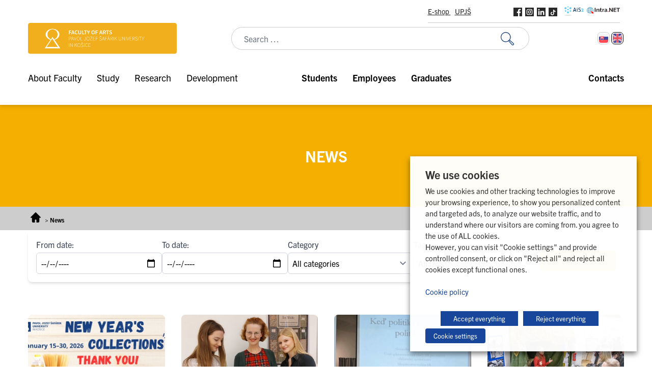

--- FILE ---
content_type: text/html; charset=UTF-8
request_url: https://www.upjs.sk/filozoficka-fakulta/en/actuality/
body_size: 40107
content:
<!doctype html>
<html lang="en-US">
  <head>
    <meta charset="utf-8">
    <meta name="viewport" content="width=device-width, initial-scale=1">
        <meta name='robots' content='index, follow, max-image-preview:large, max-snippet:-1, max-video-preview:-1' />
	<style>img:is([sizes="auto" i], [sizes^="auto," i]) { contain-intrinsic-size: 3000px 1500px }</style>
	<link rel="alternate" hreflang="sk" href="https://www.upjs.sk/filozoficka-fakulta/actuality/" />
<link rel="alternate" hreflang="en" href="https://www.upjs.sk/filozoficka-fakulta/en/actuality/" />
<link rel="alternate" hreflang="x-default" href="https://www.upjs.sk/filozoficka-fakulta/actuality/" />

<!-- Google Tag Manager for WordPress by gtm4wp.com -->
<script data-cfasync="false" data-pagespeed-no-defer>
	var gtm4wp_datalayer_name = "dataLayer";
	var dataLayer = dataLayer || [];
</script>
<!-- End Google Tag Manager for WordPress by gtm4wp.com -->
	<!-- This site is optimized with the Yoast SEO plugin v26.8 - https://yoast.com/product/yoast-seo-wordpress/ -->
	<title>Archív News - Filozofická fakulta | UPJŠ</title>
	<link rel="canonical" href="https://www.upjs.sk/filozoficka-fakulta/en/actuality/" />
	<link rel="next" href="https://www.upjs.sk/filozoficka-fakulta/en/actuality/page/2/" />
	<meta property="og:locale" content="en_US" />
	<meta property="og:type" content="website" />
	<meta property="og:title" content="Archív News - Filozofická fakulta | UPJŠ" />
	<meta property="og:url" content="https://www.upjs.sk/filozoficka-fakulta/en/actuality/" />
	<meta property="og:site_name" content="Filozofická fakulta | UPJŠ" />
	<meta name="twitter:card" content="summary_large_image" />
	<script type="application/ld+json" class="yoast-schema-graph">{"@context":"https://schema.org","@graph":[{"@type":"CollectionPage","@id":"https://www.upjs.sk/filozoficka-fakulta/en/actuality/","url":"https://www.upjs.sk/filozoficka-fakulta/en/actuality/","name":"Archív News - Filozofická fakulta | UPJŠ","isPartOf":{"@id":"https://www.upjs.sk/filozoficka-fakulta/en/#website"},"primaryImageOfPage":{"@id":"https://www.upjs.sk/filozoficka-fakulta/en/actuality/#primaryimage"},"image":{"@id":"https://www.upjs.sk/filozoficka-fakulta/en/actuality/#primaryimage"},"thumbnailUrl":"https://www.upjs.sk/app/uploads/sites/7/2026/01/mbanner-novorocne-zbierky-2026-en.jpg","breadcrumb":{"@id":"https://www.upjs.sk/filozoficka-fakulta/en/actuality/#breadcrumb"},"inLanguage":"en-US"},{"@type":"ImageObject","inLanguage":"en-US","@id":"https://www.upjs.sk/filozoficka-fakulta/en/actuality/#primaryimage","url":"https://www.upjs.sk/app/uploads/sites/7/2026/01/mbanner-novorocne-zbierky-2026-en.jpg","contentUrl":"https://www.upjs.sk/app/uploads/sites/7/2026/01/mbanner-novorocne-zbierky-2026-en.jpg","width":311,"height":211},{"@type":"BreadcrumbList","@id":"https://www.upjs.sk/filozoficka-fakulta/en/actuality/#breadcrumb","itemListElement":[{"@type":"ListItem","position":1,"name":"Home","item":"https://www.upjs.sk/filozoficka-fakulta/en/"},{"@type":"ListItem","position":2,"name":"News"}]},{"@type":"WebSite","@id":"https://www.upjs.sk/filozoficka-fakulta/en/#website","url":"https://www.upjs.sk/filozoficka-fakulta/en/","name":"Filozofická fakulta | UPJŠ","description":"","publisher":{"@id":"https://www.upjs.sk/filozoficka-fakulta/en/#organization"},"potentialAction":[{"@type":"SearchAction","target":{"@type":"EntryPoint","urlTemplate":"https://www.upjs.sk/filozoficka-fakulta/en/?s={search_term_string}"},"query-input":{"@type":"PropertyValueSpecification","valueRequired":true,"valueName":"search_term_string"}}],"inLanguage":"en-US"},{"@type":"Organization","@id":"https://www.upjs.sk/filozoficka-fakulta/en/#organization","name":"Filozofická fakulta | UPJŠ","url":"https://www.upjs.sk/filozoficka-fakulta/en/","logo":{"@type":"ImageObject","inLanguage":"en-US","@id":"https://www.upjs.sk/filozoficka-fakulta/en/#/schema/logo/image/","url":"https://www.upjs.sk/app/uploads/sites/7/2023/02/FF_ENG_frame.svg","contentUrl":"https://www.upjs.sk/app/uploads/sites/7/2023/02/FF_ENG_frame.svg","width":292,"height":61,"caption":"Filozofická fakulta | UPJŠ"},"image":{"@id":"https://www.upjs.sk/filozoficka-fakulta/en/#/schema/logo/image/"}}]}</script>
	<!-- / Yoast SEO plugin. -->



<link rel="alternate" type="application/rss+xml" title="Filozofická fakulta | UPJŠ &raquo; News Feed" href="https://www.upjs.sk/filozoficka-fakulta/en/actuality/feed/" />
<style id='wp-emoji-styles-inline-css'>

	img.wp-smiley, img.emoji {
		display: inline !important;
		border: none !important;
		box-shadow: none !important;
		height: 1em !important;
		width: 1em !important;
		margin: 0 0.07em !important;
		vertical-align: -0.1em !important;
		background: none !important;
		padding: 0 !important;
	}
</style>
<link rel='stylesheet' id='wp-block-library-css' href='https://www.upjs.sk/filozoficka-fakulta/wp-includes/css/dist/block-library/style.min.css?ver=2892509fc70971929c7c2addd4d5fec7' media='all' />
<style id='safe-svg-svg-icon-style-inline-css'>
.safe-svg-cover{text-align:center}.safe-svg-cover .safe-svg-inside{display:inline-block;max-width:100%}.safe-svg-cover svg{fill:currentColor;height:100%;max-height:100%;max-width:100%;width:100%}

</style>
<link rel='stylesheet' id='editorskit-frontend-css' href='https://www.upjs.sk/app/plugins/block-options/build/style.build.css?ver=new' media='all' />
<style id='global-styles-inline-css'>
:root{--wp--preset--aspect-ratio--square: 1;--wp--preset--aspect-ratio--4-3: 4/3;--wp--preset--aspect-ratio--3-4: 3/4;--wp--preset--aspect-ratio--3-2: 3/2;--wp--preset--aspect-ratio--2-3: 2/3;--wp--preset--aspect-ratio--16-9: 16/9;--wp--preset--aspect-ratio--9-16: 9/16;--wp--preset--color--black: #000000;--wp--preset--color--cyan-bluish-gray: #abb8c3;--wp--preset--color--white: #ffffff;--wp--preset--color--pale-pink: #f78da7;--wp--preset--color--vivid-red: #cf2e2e;--wp--preset--color--luminous-vivid-orange: #ff6900;--wp--preset--color--luminous-vivid-amber: #fcb900;--wp--preset--color--light-green-cyan: #7bdcb5;--wp--preset--color--vivid-green-cyan: #00d084;--wp--preset--color--pale-cyan-blue: #8ed1fc;--wp--preset--color--vivid-cyan-blue: #0693e3;--wp--preset--color--vivid-purple: #9b51e0;--wp--preset--color--zakladna-modra: #164082;--wp--preset--color--zakladna-zlata: #C19152;--wp--preset--color--zakladna-siva: #D6D6D6;--wp--preset--color--lekarska-f: #C92432;--wp--preset--color--filozoficka-f: #F5AF00;--wp--preset--color--pravnicka-f: #832472;--wp--preset--color--f-verejnej-s: #006DB2;--wp--preset--color--prirodovedecka-f: #008338;--wp--preset--color--utvas: #A88800;--wp--preset--color--biela: #ffffff;--wp--preset--color--cierna: #000000;--wp--preset--color--bg-siva: #F4F4F4;--wp--preset--gradient--vivid-cyan-blue-to-vivid-purple: linear-gradient(135deg,rgba(6,147,227,1) 0%,rgb(155,81,224) 100%);--wp--preset--gradient--light-green-cyan-to-vivid-green-cyan: linear-gradient(135deg,rgb(122,220,180) 0%,rgb(0,208,130) 100%);--wp--preset--gradient--luminous-vivid-amber-to-luminous-vivid-orange: linear-gradient(135deg,rgba(252,185,0,1) 0%,rgba(255,105,0,1) 100%);--wp--preset--gradient--luminous-vivid-orange-to-vivid-red: linear-gradient(135deg,rgba(255,105,0,1) 0%,rgb(207,46,46) 100%);--wp--preset--gradient--very-light-gray-to-cyan-bluish-gray: linear-gradient(135deg,rgb(238,238,238) 0%,rgb(169,184,195) 100%);--wp--preset--gradient--cool-to-warm-spectrum: linear-gradient(135deg,rgb(74,234,220) 0%,rgb(151,120,209) 20%,rgb(207,42,186) 40%,rgb(238,44,130) 60%,rgb(251,105,98) 80%,rgb(254,248,76) 100%);--wp--preset--gradient--blush-light-purple: linear-gradient(135deg,rgb(255,206,236) 0%,rgb(152,150,240) 100%);--wp--preset--gradient--blush-bordeaux: linear-gradient(135deg,rgb(254,205,165) 0%,rgb(254,45,45) 50%,rgb(107,0,62) 100%);--wp--preset--gradient--luminous-dusk: linear-gradient(135deg,rgb(255,203,112) 0%,rgb(199,81,192) 50%,rgb(65,88,208) 100%);--wp--preset--gradient--pale-ocean: linear-gradient(135deg,rgb(255,245,203) 0%,rgb(182,227,212) 50%,rgb(51,167,181) 100%);--wp--preset--gradient--electric-grass: linear-gradient(135deg,rgb(202,248,128) 0%,rgb(113,206,126) 100%);--wp--preset--gradient--midnight: linear-gradient(135deg,rgb(2,3,129) 0%,rgb(40,116,252) 100%);--wp--preset--font-size--small: 13px;--wp--preset--font-size--medium: 20px;--wp--preset--font-size--large: 36px;--wp--preset--font-size--x-large: 42px;--wp--preset--spacing--20: 0.44rem;--wp--preset--spacing--30: 0.67rem;--wp--preset--spacing--40: 1rem;--wp--preset--spacing--50: 1.5rem;--wp--preset--spacing--60: 2.25rem;--wp--preset--spacing--70: 3.38rem;--wp--preset--spacing--80: 5.06rem;--wp--preset--shadow--natural: 6px 6px 9px rgba(0, 0, 0, 0.2);--wp--preset--shadow--deep: 12px 12px 50px rgba(0, 0, 0, 0.4);--wp--preset--shadow--sharp: 6px 6px 0px rgba(0, 0, 0, 0.2);--wp--preset--shadow--outlined: 6px 6px 0px -3px rgba(255, 255, 255, 1), 6px 6px rgba(0, 0, 0, 1);--wp--preset--shadow--crisp: 6px 6px 0px rgba(0, 0, 0, 1);}:root { --wp--style--global--content-size: 1170px;--wp--style--global--wide-size: 100%; }:where(body) { margin: 0; }.wp-site-blocks > .alignleft { float: left; margin-right: 2em; }.wp-site-blocks > .alignright { float: right; margin-left: 2em; }.wp-site-blocks > .aligncenter { justify-content: center; margin-left: auto; margin-right: auto; }:where(.is-layout-flex){gap: 0.5em;}:where(.is-layout-grid){gap: 0.5em;}.is-layout-flow > .alignleft{float: left;margin-inline-start: 0;margin-inline-end: 2em;}.is-layout-flow > .alignright{float: right;margin-inline-start: 2em;margin-inline-end: 0;}.is-layout-flow > .aligncenter{margin-left: auto !important;margin-right: auto !important;}.is-layout-constrained > .alignleft{float: left;margin-inline-start: 0;margin-inline-end: 2em;}.is-layout-constrained > .alignright{float: right;margin-inline-start: 2em;margin-inline-end: 0;}.is-layout-constrained > .aligncenter{margin-left: auto !important;margin-right: auto !important;}.is-layout-constrained > :where(:not(.alignleft):not(.alignright):not(.alignfull)){max-width: var(--wp--style--global--content-size);margin-left: auto !important;margin-right: auto !important;}.is-layout-constrained > .alignwide{max-width: var(--wp--style--global--wide-size);}body .is-layout-flex{display: flex;}.is-layout-flex{flex-wrap: wrap;align-items: center;}.is-layout-flex > :is(*, div){margin: 0;}body .is-layout-grid{display: grid;}.is-layout-grid > :is(*, div){margin: 0;}body{padding-top: 0px;padding-right: 0px;padding-bottom: 0px;padding-left: 0px;}a:where(:not(.wp-element-button)){text-decoration: underline;}:root :where(.wp-element-button, .wp-block-button__link){background-color: #32373c;border-width: 0;color: #fff;font-family: inherit;font-size: inherit;line-height: inherit;padding: calc(0.667em + 2px) calc(1.333em + 2px);text-decoration: none;}.has-black-color{color: var(--wp--preset--color--black) !important;}.has-cyan-bluish-gray-color{color: var(--wp--preset--color--cyan-bluish-gray) !important;}.has-white-color{color: var(--wp--preset--color--white) !important;}.has-pale-pink-color{color: var(--wp--preset--color--pale-pink) !important;}.has-vivid-red-color{color: var(--wp--preset--color--vivid-red) !important;}.has-luminous-vivid-orange-color{color: var(--wp--preset--color--luminous-vivid-orange) !important;}.has-luminous-vivid-amber-color{color: var(--wp--preset--color--luminous-vivid-amber) !important;}.has-light-green-cyan-color{color: var(--wp--preset--color--light-green-cyan) !important;}.has-vivid-green-cyan-color{color: var(--wp--preset--color--vivid-green-cyan) !important;}.has-pale-cyan-blue-color{color: var(--wp--preset--color--pale-cyan-blue) !important;}.has-vivid-cyan-blue-color{color: var(--wp--preset--color--vivid-cyan-blue) !important;}.has-vivid-purple-color{color: var(--wp--preset--color--vivid-purple) !important;}.has-zakladna-modra-color{color: var(--wp--preset--color--zakladna-modra) !important;}.has-zakladna-zlata-color{color: var(--wp--preset--color--zakladna-zlata) !important;}.has-zakladna-siva-color{color: var(--wp--preset--color--zakladna-siva) !important;}.has-lekarska-f-color{color: var(--wp--preset--color--lekarska-f) !important;}.has-filozoficka-f-color{color: var(--wp--preset--color--filozoficka-f) !important;}.has-pravnicka-f-color{color: var(--wp--preset--color--pravnicka-f) !important;}.has-f-verejnej-s-color{color: var(--wp--preset--color--f-verejnej-s) !important;}.has-prirodovedecka-f-color{color: var(--wp--preset--color--prirodovedecka-f) !important;}.has-utvas-color{color: var(--wp--preset--color--utvas) !important;}.has-biela-color{color: var(--wp--preset--color--biela) !important;}.has-cierna-color{color: var(--wp--preset--color--cierna) !important;}.has-bg-siva-color{color: var(--wp--preset--color--bg-siva) !important;}.has-black-background-color{background-color: var(--wp--preset--color--black) !important;}.has-cyan-bluish-gray-background-color{background-color: var(--wp--preset--color--cyan-bluish-gray) !important;}.has-white-background-color{background-color: var(--wp--preset--color--white) !important;}.has-pale-pink-background-color{background-color: var(--wp--preset--color--pale-pink) !important;}.has-vivid-red-background-color{background-color: var(--wp--preset--color--vivid-red) !important;}.has-luminous-vivid-orange-background-color{background-color: var(--wp--preset--color--luminous-vivid-orange) !important;}.has-luminous-vivid-amber-background-color{background-color: var(--wp--preset--color--luminous-vivid-amber) !important;}.has-light-green-cyan-background-color{background-color: var(--wp--preset--color--light-green-cyan) !important;}.has-vivid-green-cyan-background-color{background-color: var(--wp--preset--color--vivid-green-cyan) !important;}.has-pale-cyan-blue-background-color{background-color: var(--wp--preset--color--pale-cyan-blue) !important;}.has-vivid-cyan-blue-background-color{background-color: var(--wp--preset--color--vivid-cyan-blue) !important;}.has-vivid-purple-background-color{background-color: var(--wp--preset--color--vivid-purple) !important;}.has-zakladna-modra-background-color{background-color: var(--wp--preset--color--zakladna-modra) !important;}.has-zakladna-zlata-background-color{background-color: var(--wp--preset--color--zakladna-zlata) !important;}.has-zakladna-siva-background-color{background-color: var(--wp--preset--color--zakladna-siva) !important;}.has-lekarska-f-background-color{background-color: var(--wp--preset--color--lekarska-f) !important;}.has-filozoficka-f-background-color{background-color: var(--wp--preset--color--filozoficka-f) !important;}.has-pravnicka-f-background-color{background-color: var(--wp--preset--color--pravnicka-f) !important;}.has-f-verejnej-s-background-color{background-color: var(--wp--preset--color--f-verejnej-s) !important;}.has-prirodovedecka-f-background-color{background-color: var(--wp--preset--color--prirodovedecka-f) !important;}.has-utvas-background-color{background-color: var(--wp--preset--color--utvas) !important;}.has-biela-background-color{background-color: var(--wp--preset--color--biela) !important;}.has-cierna-background-color{background-color: var(--wp--preset--color--cierna) !important;}.has-bg-siva-background-color{background-color: var(--wp--preset--color--bg-siva) !important;}.has-black-border-color{border-color: var(--wp--preset--color--black) !important;}.has-cyan-bluish-gray-border-color{border-color: var(--wp--preset--color--cyan-bluish-gray) !important;}.has-white-border-color{border-color: var(--wp--preset--color--white) !important;}.has-pale-pink-border-color{border-color: var(--wp--preset--color--pale-pink) !important;}.has-vivid-red-border-color{border-color: var(--wp--preset--color--vivid-red) !important;}.has-luminous-vivid-orange-border-color{border-color: var(--wp--preset--color--luminous-vivid-orange) !important;}.has-luminous-vivid-amber-border-color{border-color: var(--wp--preset--color--luminous-vivid-amber) !important;}.has-light-green-cyan-border-color{border-color: var(--wp--preset--color--light-green-cyan) !important;}.has-vivid-green-cyan-border-color{border-color: var(--wp--preset--color--vivid-green-cyan) !important;}.has-pale-cyan-blue-border-color{border-color: var(--wp--preset--color--pale-cyan-blue) !important;}.has-vivid-cyan-blue-border-color{border-color: var(--wp--preset--color--vivid-cyan-blue) !important;}.has-vivid-purple-border-color{border-color: var(--wp--preset--color--vivid-purple) !important;}.has-zakladna-modra-border-color{border-color: var(--wp--preset--color--zakladna-modra) !important;}.has-zakladna-zlata-border-color{border-color: var(--wp--preset--color--zakladna-zlata) !important;}.has-zakladna-siva-border-color{border-color: var(--wp--preset--color--zakladna-siva) !important;}.has-lekarska-f-border-color{border-color: var(--wp--preset--color--lekarska-f) !important;}.has-filozoficka-f-border-color{border-color: var(--wp--preset--color--filozoficka-f) !important;}.has-pravnicka-f-border-color{border-color: var(--wp--preset--color--pravnicka-f) !important;}.has-f-verejnej-s-border-color{border-color: var(--wp--preset--color--f-verejnej-s) !important;}.has-prirodovedecka-f-border-color{border-color: var(--wp--preset--color--prirodovedecka-f) !important;}.has-utvas-border-color{border-color: var(--wp--preset--color--utvas) !important;}.has-biela-border-color{border-color: var(--wp--preset--color--biela) !important;}.has-cierna-border-color{border-color: var(--wp--preset--color--cierna) !important;}.has-bg-siva-border-color{border-color: var(--wp--preset--color--bg-siva) !important;}.has-vivid-cyan-blue-to-vivid-purple-gradient-background{background: var(--wp--preset--gradient--vivid-cyan-blue-to-vivid-purple) !important;}.has-light-green-cyan-to-vivid-green-cyan-gradient-background{background: var(--wp--preset--gradient--light-green-cyan-to-vivid-green-cyan) !important;}.has-luminous-vivid-amber-to-luminous-vivid-orange-gradient-background{background: var(--wp--preset--gradient--luminous-vivid-amber-to-luminous-vivid-orange) !important;}.has-luminous-vivid-orange-to-vivid-red-gradient-background{background: var(--wp--preset--gradient--luminous-vivid-orange-to-vivid-red) !important;}.has-very-light-gray-to-cyan-bluish-gray-gradient-background{background: var(--wp--preset--gradient--very-light-gray-to-cyan-bluish-gray) !important;}.has-cool-to-warm-spectrum-gradient-background{background: var(--wp--preset--gradient--cool-to-warm-spectrum) !important;}.has-blush-light-purple-gradient-background{background: var(--wp--preset--gradient--blush-light-purple) !important;}.has-blush-bordeaux-gradient-background{background: var(--wp--preset--gradient--blush-bordeaux) !important;}.has-luminous-dusk-gradient-background{background: var(--wp--preset--gradient--luminous-dusk) !important;}.has-pale-ocean-gradient-background{background: var(--wp--preset--gradient--pale-ocean) !important;}.has-electric-grass-gradient-background{background: var(--wp--preset--gradient--electric-grass) !important;}.has-midnight-gradient-background{background: var(--wp--preset--gradient--midnight) !important;}.has-small-font-size{font-size: var(--wp--preset--font-size--small) !important;}.has-medium-font-size{font-size: var(--wp--preset--font-size--medium) !important;}.has-large-font-size{font-size: var(--wp--preset--font-size--large) !important;}.has-x-large-font-size{font-size: var(--wp--preset--font-size--x-large) !important;}
:where(.wp-block-post-template.is-layout-flex){gap: 1.25em;}:where(.wp-block-post-template.is-layout-grid){gap: 1.25em;}
:where(.wp-block-columns.is-layout-flex){gap: 2em;}:where(.wp-block-columns.is-layout-grid){gap: 2em;}
:root :where(.wp-block-pullquote){font-size: 1.5em;line-height: 1.6;}
</style>
<link rel='stylesheet' id='wpml-blocks-css' href='https://www.upjs.sk/app/plugins/sitepress-multilingual-cms/dist/css/blocks/styles.css?ver=4.6.14' media='all' />
<link rel='stylesheet' id='da-frontend-css' href='https://www.upjs.sk/app/plugins/download-attachments/css/frontend.css?ver=1.3.2' media='all' />
<link rel='stylesheet' id='cookie-law-info-css' href='https://www.upjs.sk/app/plugins/webtoffee-gdpr-cookie-consent/public/css/cookie-law-info-public.css?ver=2.4.0' media='all' />
<link rel='stylesheet' id='cookie-law-info-gdpr-css' href='https://www.upjs.sk/app/plugins/webtoffee-gdpr-cookie-consent/public/css/cookie-law-info-gdpr.css?ver=2.4.0' media='all' />
<style id='cookie-law-info-gdpr-inline-css'>
.cli-modal-content, .cli-tab-content { background-color: #ffffff; }.cli-privacy-content-text, .cli-modal .cli-modal-dialog, .cli-tab-container p, a.cli-privacy-readmore { color: #000000; }.cli-tab-header { background-color: #f2f2f2; }.cli-tab-header, .cli-tab-header a.cli-nav-link,span.cli-necessary-caption,.cli-switch .cli-slider:after { color: #000000; }.cli-switch .cli-slider:before { background-color: #ffffff; }.cli-switch input:checked + .cli-slider:before { background-color: #ffffff; }.cli-switch .cli-slider { background-color: #e3e1e8; }.cli-switch input:checked + .cli-slider { background-color: #28a745; }.cli-modal-close svg { fill: #000000; }.cli-tab-footer .wt-cli-privacy-accept-all-btn { background-color: #00acad; color: #ffffff}.cli-tab-footer .wt-cli-privacy-accept-btn { background-color: #00acad; color: #ffffff}.cli-tab-header a:before{ border-right: 1px solid #000000; border-bottom: 1px solid #000000; }
</style>
<link rel='stylesheet' id='wpml-legacy-horizontal-list-0-css' href='https://www.upjs.sk/app/plugins/sitepress-multilingual-cms/templates/language-switchers/legacy-list-horizontal/style.min.css?ver=1' media='all' />
<style id='kadence-blocks-global-variables-inline-css'>
:root {--global-kb-font-size-sm:clamp(0.8rem, 0.73rem + 0.217vw, 0.9rem);--global-kb-font-size-md:clamp(1.1rem, 0.995rem + 0.326vw, 1.25rem);--global-kb-font-size-lg:clamp(1.75rem, 1.576rem + 0.543vw, 2rem);--global-kb-font-size-xl:clamp(2.25rem, 1.728rem + 1.63vw, 3rem);--global-kb-font-size-xxl:clamp(2.5rem, 1.456rem + 3.26vw, 4rem);--global-kb-font-size-xxxl:clamp(2.75rem, 0.489rem + 7.065vw, 6rem);}:root {--global-palette1: #3182CE;--global-palette2: #2B6CB0;--global-palette3: #1A202C;--global-palette4: #2D3748;--global-palette5: #4A5568;--global-palette6: #718096;--global-palette7: #EDF2F7;--global-palette8: #F7FAFC;--global-palette9: #ffffff;}
</style>
<link rel='stylesheet' id='app/0-css' href='https://www.upjs.sk/app/themes/zpi-upjs/public/app.b718a8.css' media='all' />
<script src="https://www.upjs.sk/filozoficka-fakulta/wp-includes/js/jquery/jquery.min.js?ver=3.7.1" id="jquery-core-js"></script>
<script src="https://www.upjs.sk/filozoficka-fakulta/wp-includes/js/jquery/jquery-migrate.min.js?ver=3.4.1" id="jquery-migrate-js"></script>
<script id="wpml-cookie-js-extra">
var wpml_cookies = {"wp-wpml_current_language":{"value":"en","expires":1,"path":"\/"}};
var wpml_cookies = {"wp-wpml_current_language":{"value":"en","expires":1,"path":"\/"}};
</script>
<script src="https://www.upjs.sk/app/plugins/sitepress-multilingual-cms/res/js/cookies/language-cookie.js?ver=4.6.14" id="wpml-cookie-js" defer data-wp-strategy="defer"></script>
<script id="cookie-law-info-js-extra">
var Cli_Data = {"nn_cookie_ids":["wp-postpass_7c9e787e581ad27ec3ada2226b7e68f6","wordpress_sec_7c9e787e581ad27ec3ada2226b7e68f6","wordpress_logged_in_7c9e787e581ad27ec3ada2226b7e68f6","wp-settings-0","wp-settings-time-0","wordpressuser_7c9e787e581ad27ec3ada2226b7e68f6","wordpresspass_7c9e787e581ad27ec3ada2226b7e68f6","viewed_cookie_policy","wordpress_7c9e787e581ad27ec3ada2226b7e68f6","yt-remote-device-id","YSC","wordpress_test_cookie","CookieLawInfoConsent","_ga","_ga_*","_gat_UA-*","_gid","NID","test_cookie","CONSENT","yt.innertube::nextId","yt.innertube::requests","yt-remote-connected-devices","VISITOR_INFO1_LIVE","wp-wpml_current_language"],"non_necessary_cookies":{"necessary":["viewed_cookie_policy","cookielawinfo-checkbox-functional","cookielawinfo-checkbox-performance","cookielawinfo-checkbox-analytics","cookielawinfo-checkbox-advertisement","cookielawinfo-checkbox-others","wordpress_test_cookie","cookielawinfo-checkbox-necessary","CookieLawInfoConsent"],"functional":["wp-wpml_current_language"],"analytics":["_ga","_ga_*","_gat_UA-*","_gid","CONSENT"],"advertisement":["yt-remote-device-id","YSC","NID","test_cookie","yt.innertube::nextId","yt.innertube::requests","yt-remote-connected-devices","VISITOR_INFO1_LIVE"],"others":["wp-postpass_7c9e787e581ad27ec3ada2226b7e68f6","wordpress_sec_7c9e787e581ad27ec3ada2226b7e68f6","wordpress_logged_in_7c9e787e581ad27ec3ada2226b7e68f6","wp-settings-0","wp-settings-time-0","wordpressuser_7c9e787e581ad27ec3ada2226b7e68f6","wordpresspass_7c9e787e581ad27ec3ada2226b7e68f6","wordpress_7c9e787e581ad27ec3ada2226b7e68f6"]},"cookielist":{"necessary":{"id":"43","status":true,"priority":0,"title":"Necessary","strict":true,"default_state":false,"ccpa_optout":false,"loadonstart":false},"functional":{"id":"44","status":true,"priority":5,"title":"Functional","strict":false,"default_state":false,"ccpa_optout":false,"loadonstart":false},"performance":{"id":"45","status":true,"priority":4,"title":"Performance","strict":false,"default_state":false,"ccpa_optout":false,"loadonstart":false},"analytics":{"id":"46","status":true,"priority":3,"title":"Analytics","strict":false,"default_state":false,"ccpa_optout":false,"loadonstart":false},"advertisement":{"id":"47","status":true,"priority":2,"title":"Advertisement","strict":false,"default_state":false,"ccpa_optout":false,"loadonstart":false},"others":{"id":"48","status":true,"priority":1,"title":"Others","strict":false,"default_state":false,"ccpa_optout":false,"loadonstart":false}},"ajax_url":"https:\/\/www.upjs.sk\/filozoficka-fakulta\/wp-admin\/admin-ajax.php","current_lang":"en","security":"63d8d8ef0d","eu_countries":["GB"],"geoIP":"disabled","use_custom_geolocation_api":"","custom_geolocation_api":"https:\/\/geoip.cookieyes.com\/geoip\/checker\/result.php","consentVersion":"1","strictlyEnabled":["necessary","obligatoire"],"cookieDomain":"","privacy_length":"250","ccpaEnabled":"","ccpaRegionBased":"","ccpaBarEnabled":"","ccpaType":"gdpr","triggerDomRefresh":"","secure_cookies":""};
var log_object = {"ajax_url":"https:\/\/www.upjs.sk\/filozoficka-fakulta\/wp-admin\/admin-ajax.php"};
</script>
<script src="https://www.upjs.sk/app/plugins/webtoffee-gdpr-cookie-consent/public/js/cookie-law-info-public.js?ver=2.4.0" id="cookie-law-info-js"></script>
<link rel="https://api.w.org/" href="https://www.upjs.sk/filozoficka-fakulta/en/wp-json/" /><link rel="EditURI" type="application/rsd+xml" title="RSD" href="https://www.upjs.sk/filozoficka-fakulta/xmlrpc.php?rsd" />

<meta name="generator" content="WPML ver:4.6.14 stt:1,10;" />

<!-- Google Tag Manager for WordPress by gtm4wp.com -->
<!-- GTM Container placement set to manual -->
<script data-cfasync="false" data-pagespeed-no-defer>
	var dataLayer_content = {"siteID":7,"siteName":"Filozofická fakulta | UPJŠ","pagePostType":"cpt_aktuality"};
	dataLayer.push( dataLayer_content );
</script>
<script data-cfasync="false" data-pagespeed-no-defer>
(function(w,d,s,l,i){w[l]=w[l]||[];w[l].push({'gtm.start':
new Date().getTime(),event:'gtm.js'});var f=d.getElementsByTagName(s)[0],
j=d.createElement(s),dl=l!='dataLayer'?'&l='+l:'';j.async=true;j.src=
'//www.googletagmanager.com/gtm.js?id='+i+dl;f.parentNode.insertBefore(j,f);
})(window,document,'script','dataLayer','GTM-526836L');
</script>
<!-- End Google Tag Manager for WordPress by gtm4wp.com --><meta name="generator" content="Powered by Slider Revolution 6.7.40 - responsive, Mobile-Friendly Slider Plugin for WordPress with comfortable drag and drop interface." />
<link rel="icon" href="https://www.upjs.sk/app/uploads/sites/7/2022/09/logo-filozoficka-fakulta-stvorcove-150x150.png" sizes="32x32" />
<link rel="icon" href="https://www.upjs.sk/app/uploads/sites/7/2022/09/logo-filozoficka-fakulta-stvorcove-300x300.png" sizes="192x192" />
<link rel="apple-touch-icon" href="https://www.upjs.sk/app/uploads/sites/7/2022/09/logo-filozoficka-fakulta-stvorcove-300x300.png" />
<meta name="msapplication-TileImage" content="https://www.upjs.sk/app/uploads/sites/7/2022/09/logo-filozoficka-fakulta-stvorcove-300x300.png" />
<script>function setREVStartSize(e){
			//window.requestAnimationFrame(function() {
				window.RSIW = window.RSIW===undefined ? window.innerWidth : window.RSIW;
				window.RSIH = window.RSIH===undefined ? window.innerHeight : window.RSIH;
				try {
					var pw = document.getElementById(e.c).parentNode.offsetWidth,
						newh;
					pw = pw===0 || isNaN(pw) || (e.l=="fullwidth" || e.layout=="fullwidth") ? window.RSIW : pw;
					e.tabw = e.tabw===undefined ? 0 : parseInt(e.tabw);
					e.thumbw = e.thumbw===undefined ? 0 : parseInt(e.thumbw);
					e.tabh = e.tabh===undefined ? 0 : parseInt(e.tabh);
					e.thumbh = e.thumbh===undefined ? 0 : parseInt(e.thumbh);
					e.tabhide = e.tabhide===undefined ? 0 : parseInt(e.tabhide);
					e.thumbhide = e.thumbhide===undefined ? 0 : parseInt(e.thumbhide);
					e.mh = e.mh===undefined || e.mh=="" || e.mh==="auto" ? 0 : parseInt(e.mh,0);
					if(e.layout==="fullscreen" || e.l==="fullscreen")
						newh = Math.max(e.mh,window.RSIH);
					else{
						e.gw = Array.isArray(e.gw) ? e.gw : [e.gw];
						for (var i in e.rl) if (e.gw[i]===undefined || e.gw[i]===0) e.gw[i] = e.gw[i-1];
						e.gh = e.el===undefined || e.el==="" || (Array.isArray(e.el) && e.el.length==0)? e.gh : e.el;
						e.gh = Array.isArray(e.gh) ? e.gh : [e.gh];
						for (var i in e.rl) if (e.gh[i]===undefined || e.gh[i]===0) e.gh[i] = e.gh[i-1];
											
						var nl = new Array(e.rl.length),
							ix = 0,
							sl;
						e.tabw = e.tabhide>=pw ? 0 : e.tabw;
						e.thumbw = e.thumbhide>=pw ? 0 : e.thumbw;
						e.tabh = e.tabhide>=pw ? 0 : e.tabh;
						e.thumbh = e.thumbhide>=pw ? 0 : e.thumbh;
						for (var i in e.rl) nl[i] = e.rl[i]<window.RSIW ? 0 : e.rl[i];
						sl = nl[0];
						for (var i in nl) if (sl>nl[i] && nl[i]>0) { sl = nl[i]; ix=i;}
						var m = pw>(e.gw[ix]+e.tabw+e.thumbw) ? 1 : (pw-(e.tabw+e.thumbw)) / (e.gw[ix]);
						newh =  (e.gh[ix] * m) + (e.tabh + e.thumbh);
					}
					var el = document.getElementById(e.c);
					if (el!==null && el) el.style.height = newh+"px";
					el = document.getElementById(e.c+"_wrapper");
					if (el!==null && el) {
						el.style.height = newh+"px";
						el.style.display = "block";
					}
				} catch(e){
					console.log("Failure at Presize of Slider:" + e)
				}
			//});
		  };</script>
		<style id="wp-custom-css">
			.content-single div[style="width:100%;margin:10px 0 10px 0;"] {
  display: none;
}		</style>
		    <style>
    :root {
        --primary-color: #f5af00    }
    </style>
  <meta name="generator" content="WP Rocket 3.20.3" data-wpr-features="wpr_preload_links wpr_desktop" /></head>  

  <body class="archive post-type-archive post-type-archive-cpt_aktuality wp-custom-logo wp-embed-responsive wp-theme-zpi-upjs">
  
<!-- GTM Container placement set to manual -->
<!-- Google Tag Manager (noscript) -->
				<noscript><iframe src="https://www.googletagmanager.com/ns.html?id=GTM-526836L" height="0" width="0" style="display:none;visibility:hidden" aria-hidden="true"></iframe></noscript>
<!-- End Google Tag Manager (noscript) -->    
<!-- GTM Container placement set to manual -->
<!-- Google Tag Manager (noscript) -->    
    <div data-rocket-location-hash="0ede82c4187970ef91a1443469aa9350" id="app">
      <a class="sr-only focus:not-sr-only" href="#main">
  Skip to content
</a>

<div data-rocket-location-hash="9c2c7aa525322e80fa3e035bf1a6c6aa" class="header-wrapper w-full mx-auto bg-white drop-shadow-md z-[1000] relative">
  <header data-rocket-location-hash="eb15d51b0131ad0b4b844f7fe797a98c" class="header md:p-0">
      <div class="header-blank">
      </div>

      <div class="header-blank2">
      </div>
              <div class="header-custom-links text-sm align-middle justify-self-end mr-2  md:border-b border-upjs-grey">
        <a class="underline underline-offset-1 text-upjs-footer-black mr-2" href="
          https://eshop.upjs.sk/ 
        ">
          E-shop 
        </a>
        <a class="underline underline-offset-1 text-upjs-footer-black hidden md:inline" href="
          https://www.upjs.sk/en 
        ">
          UPJŠ 
      </a>
      </div>
      
      <div class="header-social-internal-links justify-self-end w-full mr-2 border-b border-upjs-grey">
        <div class="socials inline-block">
            <div class="header-facebook inline-block">
  <a href="https://www.facebook.com/ffupjs/">
    <svg xmlns="http://www.w3.org/2000/svg" width="43.19" height="43.19" viewBox="0 0 43.19 43.19">
      <path id="_003-facebook" data-name="003-facebook" d="M0,0V43.19H23V26.507H17.378V19.7H23v-5.72a7.532,7.532,0,0,1,7.532-7.532h5.878v6.124H32.205a2.393,2.393,0,0,0-2.393,2.393V19.7h6.494l-.9,6.811h-5.6V43.19H43.19V0Z" fill="#fff"/>
    </svg>
  </a>
</div>

            <div class="header-instagram inline-block">
  <a href="https://www.instagram.com/faculty_of_arts_upjs/">
    <svg xmlns="http://www.w3.org/2000/svg" width="43.19" height="43.19" viewBox="0 0 43.19 43.19">
      <path id="_004-instagram" data-name="004-instagram" d="M21.594,17.3a4.3,4.3,0,1,0,4.3,4.294A4.3,4.3,0,0,0,21.594,17.3Zm0,0a4.3,4.3,0,1,0,4.3,4.294A4.3,4.3,0,0,0,21.594,17.3Zm7.155-7H14.44A4.147,4.147,0,0,0,10.3,14.44V28.75a4.147,4.147,0,0,0,4.142,4.142H28.75a4.147,4.147,0,0,0,4.142-4.142V14.44A4.147,4.147,0,0,0,28.75,10.3ZM21.594,29.033a7.438,7.438,0,1,1,7.439-7.439A7.447,7.447,0,0,1,21.594,29.033ZM29.272,15.7a1.76,1.76,0,1,1,1.76-1.76A1.762,1.762,0,0,1,29.272,15.7ZM21.594,17.3a4.3,4.3,0,1,0,4.3,4.294A4.3,4.3,0,0,0,21.594,17.3Zm7.155-7H14.44A4.147,4.147,0,0,0,10.3,14.44V28.75a4.147,4.147,0,0,0,4.142,4.142H28.75a4.147,4.147,0,0,0,4.142-4.142V14.44A4.147,4.147,0,0,0,28.75,10.3ZM21.594,29.033a7.438,7.438,0,1,1,7.439-7.439A7.447,7.447,0,0,1,21.594,29.033ZM29.272,15.7a1.76,1.76,0,1,1,1.76-1.76A1.762,1.762,0,0,1,29.272,15.7ZM21.594,17.3a4.3,4.3,0,1,0,4.3,4.294A4.3,4.3,0,0,0,21.594,17.3ZM0,0V43.19H43.19V0ZM36.035,28.75a7.293,7.293,0,0,1-7.285,7.285H14.44A7.293,7.293,0,0,1,7.155,28.75V14.44A7.293,7.293,0,0,1,14.44,7.155H28.75a7.293,7.293,0,0,1,7.285,7.285ZM28.75,10.3H14.44A4.147,4.147,0,0,0,10.3,14.44V28.75a4.147,4.147,0,0,0,4.142,4.142H28.75a4.147,4.147,0,0,0,4.142-4.142V14.44A4.147,4.147,0,0,0,28.75,10.3ZM21.594,29.033a7.438,7.438,0,1,1,7.439-7.439A7.447,7.447,0,0,1,21.594,29.033ZM29.272,15.7a1.76,1.76,0,1,1,1.76-1.76A1.762,1.762,0,0,1,29.272,15.7ZM21.594,17.3a4.3,4.3,0,1,0,4.3,4.294A4.3,4.3,0,0,0,21.594,17.3Zm0,0a4.3,4.3,0,1,0,4.3,4.294A4.3,4.3,0,0,0,21.594,17.3Zm0,0a4.3,4.3,0,1,0,4.3,4.294A4.3,4.3,0,0,0,21.594,17.3Zm7.155-7H14.44A4.147,4.147,0,0,0,10.3,14.44V28.75a4.147,4.147,0,0,0,4.142,4.142H28.75a4.147,4.147,0,0,0,4.142-4.142V14.44A4.147,4.147,0,0,0,28.75,10.3ZM21.594,29.033a7.438,7.438,0,1,1,7.439-7.439A7.447,7.447,0,0,1,21.594,29.033ZM29.272,15.7a1.76,1.76,0,1,1,1.76-1.76A1.762,1.762,0,0,1,29.272,15.7ZM21.594,17.3a4.3,4.3,0,1,0,4.3,4.294A4.3,4.3,0,0,0,21.594,17.3Zm0,0a4.3,4.3,0,1,0,4.3,4.294A4.3,4.3,0,0,0,21.594,17.3Zm0,0a4.3,4.3,0,1,0,4.3,4.294A4.3,4.3,0,0,0,21.594,17.3Zm7.155-7H14.44A4.147,4.147,0,0,0,10.3,14.44V28.75a4.147,4.147,0,0,0,4.142,4.142H28.75a4.147,4.147,0,0,0,4.142-4.142V14.44A4.147,4.147,0,0,0,28.75,10.3ZM21.594,29.033a7.438,7.438,0,1,1,7.439-7.439A7.447,7.447,0,0,1,21.594,29.033ZM29.272,15.7a1.76,1.76,0,1,1,1.76-1.76A1.762,1.762,0,0,1,29.272,15.7ZM21.594,17.3a4.3,4.3,0,1,0,4.3,4.294A4.3,4.3,0,0,0,21.594,17.3Z" fill="#fff"/>
    </svg>
  </a>
</div>
                        <div class="header-linkedin inline-block">
  <a href="https://sk.linkedin.com/school/pavol-jozef-%C5%A1af%C3%A1rik-university-in-ko%C5%A1ice/">
    <svg xmlns="http://www.w3.org/2000/svg" width="43.191" height="43.19" viewBox="0 0 43.191 43.19">
      <path id="Exclusion_2" data-name="Exclusion 2" d="M43.191,43.19H0V0H43.191V43.19ZM26.925,21.554h0a3.5,3.5,0,0,1,3.5,3.5V36.213a.414.414,0,0,0,.413.415h5.417a.413.413,0,0,0,.413-.413V22.9A6.873,6.873,0,0,0,29.8,16.039H28.715a6.1,6.1,0,0,0-5.007,2.619,5.739,5.739,0,0,0-.333.535.436.436,0,0,0-.053-.007l0-2.22a.415.415,0,0,0-.415-.413H17.616a.413.413,0,0,0-.413.413V36.213a.413.413,0,0,0,.413.413l5.4,0a.416.416,0,0,0,.415-.415V25.094a3.531,3.531,0,0,1,3.454-3.54Zm-18.9-5a1,1,0,0,0-1,1V35.628a1,1,0,0,0,1,1h4.236a1,1,0,0,0,1-1V17.549a1,1,0,0,0-1-1Zm2.11-2.766h0c.027,0,.054,0,.079,0a3.616,3.616,0,0,0-.054-7.231,3.629,3.629,0,0,0-3.641,3.609,3.588,3.588,0,0,0,3.546,3.62Z" fill="#fff"/>
    </svg>
  </a>
</div>
            <div class="header-twitter inline-block">
  <a href="https://www.tiktok.com/@upjs_kosice">
    <svg xmlns="http://www.w3.org/2000/svg" width="43.19" height="43.19" viewBox="0 0 43.19 43.19">
      <path d="M0,0V43.19H43.19V0ZM34.006,21.323c-0.227,0.021-0.457,0.035-0.69,0.035c-2.623,0-4.928-1.349-6.269-3.388c0,5.349,0,11.435,0,11.537c0,4.709-3.818,8.527-8.527,8.527s-8.527-3.818-8.527-8.527s3.818-8.527,8.527-8.527c0.178,0,0.352,0.016,0.527,0.027v4.202c-0.175-0.021-0.347-0.053-0.527-0.053c-2.404,0-4.352,1.948-4.352,4.352s1.948,4.352,4.352,4.352s4.527-1.894,4.527-4.298c0-0.095,0.042-19.594,0.042-19.594h4.016c0.378,3.591,3.277,6.425,6.901,6.685V21.323z" fill="#fff"/>
    </svg>
  </a> 
</div>

                    </div>
        <div class="internal-links inline-block justify-end">
          <div class="flex items-center h-full">
          <div class="header-ais2 inline-block"><a href="https://ais2.upjs.sk/ais/start.do"><svg xmlns="http://www.w3.org/2000/svg" xmlns:xlink="http://www.w3.org/1999/xlink" width="54.01" height="23.919" viewBox="0 0 54.01 23.919">
  <image id="Image_1" data-name="Image 1" width="54.01" height="23.919" xlink:href="[data-uri]"/>
</svg>
</a></div>
          <div class="header-intranet inline-block"><a href="https://intranet.upjs.sk/">
            <svg id="Group_288" data-name="Group 288" xmlns="http://www.w3.org/2000/svg" xmlns:xlink="http://www.w3.org/1999/xlink" width="64.844" height="13.601" viewBox="0 0 64.844 13.601">
              <defs>
                <clipPath id="clip-path">
                  <rect id="Rectangle_517" data-name="Rectangle 517" width="64.844" height="13.601" transform="translate(0 0)" fill="none"/>
                </clipPath>
              </defs>
              <g id="Group_287" data-name="Group 287" transform="translate(0 0)" clip-path="url(#clip-path)">
                <path id="Path_883" data-name="Path 883" d="M630.34,669.329l5.513,2.112a.163.163,0,0,1,.02.3l-1.288.708,1.208,1.065a.364.364,0,0,1,.032.514l-.346.392a.364.364,0,0,1-.513.032l-1.208-1.065-.542,1.366a.163.163,0,0,1-.3.017l-2.783-5.206a.163.163,0,0,1,.2-.23" transform="translate(-622.523 -661.251)" fill="#fd1a16"/>
                <path id="Path_884" data-name="Path 884" d="M12.484,3.965a6.5,6.5,0,1,0-3.458,8.515q.108-.046.215-.1l-.324-.606a4.68,4.68,0,0,1-.506.17l-.035.012a5.762,5.762,0,0,1-1.363.29l-.119.01V10.478l.106,0c.391-.012.785-.039,1.177-.079l-.406-.759q-.382.032-.764.044l-.113,0V6.891h2.5L9.39,7c-.012.373-.039.747-.078,1.12l.766.293c.056-.472.092-.947.106-1.42l0-.106h2.078l-.011.119a5.721,5.721,0,0,1-.406,1.69l-.018.045-.124.3.656.251q.063-.133.121-.269a6.519,6.519,0,0,0,0-5.058M1.927,2.954A5.794,5.794,0,0,1,3.373,1.63l.254-.164-.091.288c-.106.334-.2.676-.284,1.014l-.016.067-.067.014c-.377.079-.756.172-1.126.277l-.319.091ZM.739,5.978a5.746,5.746,0,0,1,.414-1.692l.018-.045.045-.016a15.743,15.743,0,0,1,1.678-.5l.161-.038-.028.163a15.728,15.728,0,0,0-.217,2.142l0,.106H.729Zm.432,2.768L1.153,8.7A5.746,5.746,0,0,1,.739,7.01l-.01-.119H2.808l0,.106a15.73,15.73,0,0,0,.217,2.142l.028.163L2.9,9.264a15.745,15.745,0,0,1-1.678-.5Zm2.2,2.613a5.794,5.794,0,0,1-1.446-1.325l-.2-.262.319.091c.37.1.748.2,1.126.277l.067.014.016.067c.083.339.178.68.284,1.014l.091.288Zm2.727.9-.119-.01a5.764,5.764,0,0,1-1.339-.281l-.021-.007c-.163-.454-.379-1.115-.485-1.5l-.044-.16.164.023a16.354,16.354,0,0,0,1.738.147l.106,0Zm0-2.578-.113,0a15.541,15.541,0,0,1-2.016-.2L3.9,9.469l-.015-.074A14.926,14.926,0,0,1,3.605,7l0-.113H6.1ZM6.1,6.1H3.6l0-.113a14.924,14.924,0,0,1,.277-2.391L3.9,3.519l.074-.012a15.539,15.539,0,0,1,2.016-.2l.113,0Zm0-3.587-.106,0a16.353,16.353,0,0,0-1.738.147l-.164.023.044-.16c.113-.407.31-1.053.468-1.493l.038-.013A5.763,5.763,0,0,1,5.981.736L6.1.726ZM6.894.726l.119.01a5.762,5.762,0,0,1,1.363.29l.019.006c.158.444.381,1.093.487,1.5l.042.159-.163-.023A16.353,16.353,0,0,0,7,2.514l-.106,0Zm0,5.371V3.3l.113,0a15.54,15.54,0,0,1,2.028.2l.075.012.014.075A15.545,15.545,0,0,1,9.39,5.984l0,.113ZM9.777,2.839l-.016-.068c-.078-.332-.167-.666-.267-.995L9.408,1.49l.251.164a5.8,5.8,0,0,1,1.409,1.3l.2.262-.319-.091c-.364-.1-.736-.2-1.107-.273ZM10.187,6.1l0-.106a16.348,16.348,0,0,0-.208-2.141l-.027-.162.16.038a15.743,15.743,0,0,1,1.668.5l.045.016.018.045a5.746,5.746,0,0,1,.414,1.692l.011.119Z" transform="translate(0 0.003)" fill="#4fa0ca" fill-rule="evenodd"/>
                <rect id="Rectangle_516" data-name="Rectangle 516" width="1.702" height="8.23" transform="translate(15.521 1.544)" fill="#231f20"/>
                <path id="Path_885" data-name="Path 885" d="M1566.527,290.8a1.865,1.865,0,0,0-1.48.968v4.127h-1.62v-6.05h1.352l.128.8a2.822,2.822,0,0,1,2.145-1.038c1.469.023,2.1,1.107,2.1,2.6v3.684h-1.62v-3.532c0-.839-.047-1.562-1-1.562" transform="translate(-1544.583 -286.119)" fill="#231f20"/>
                <path id="Path_886" data-name="Path 886" d="M2094.2,131.907c0,1.026.058,1.352.944,1.352.035,0,.513-.035.513-.035l.094,1.189s-.594.07-.91.07c-1.877,0-2.25-.9-2.25-2.67v-2.483h-1.049l.093-.968h.956l.4-2.2h1.212v2.2h1.492v.968H2094.2Z" transform="translate(-2066.337 -124.639)" fill="#231f20"/>
                <path id="Path_887" data-name="Path 887" d="M2545.595,308.971l.082,1.224h-.431c-1.143,0-1.352.595-1.352,1.492v3.334h-1.609v-6.05h1.492l.116.828a1.689,1.689,0,0,1,1.539-.828Z" transform="translate(-2511.643 -305.247)" fill="#231f20"/>
                <path id="Path_888" data-name="Path 888" d="M2867.246,296.026a1.722,1.722,0,0,1-1.912-1.737c0-1.539,1.073-1.784,3.078-2.075l.431-.07v-.28c0-.711-.058-1.014-.886-1.049h-.082a7.531,7.531,0,0,0-1.877.42l-.314-1.154a5.965,5.965,0,0,1,2.331-.455h.14c1.4,0,2.308.653,2.308,1.97v4.313h-1.236l-.163-.653a2.653,2.653,0,0,1-1.819.769m1.6-1.539v-1.434l-.431.07c-.9.128-1.632.268-1.632,1.108a.689.689,0,0,0,.746.758,2.141,2.141,0,0,0,1.317-.5" transform="translate(-2830.799 -286.135)" fill="#231f20"/>
                <path id="Path_889" data-name="Path 889" d="M3389.575,669.711a.915.915,0,1,1,1.83,0,.915.915,0,0,1-1.83,0" transform="translate(-3348.722 -660.729)" fill="#fd1a16"/>
                <path id="Path_890" data-name="Path 890" d="M3646.474,130.775v5.549h-1.551v-8.23h1.41l3.906,5.549v-5.549h1.551v8.23h-1.446Z" transform="translate(-3600.993 -126.55)" fill="#231f20"/>
                <path id="Path_891" data-name="Path 891" d="M4358.161,129.342h-3.521v2.04h3.393v1.236h-3.393v2.46l3.824.047-.07,1.2h-5.456v-8.23h5.363Z" transform="translate(-4300.475 -126.55)" fill="#231f20"/>
                <path id="Path_892" data-name="Path 892" d="M4844.521,136.324h-1.69v-6.983h-2.4v-1.247h6.505v1.247h-2.414Z" transform="translate(-4782.091 -126.55)" fill="#231f20"/>
              </g>
            </svg>
          </a></div>
          </div>
        </div>
      </div>

      <div class="header-brand-logo-big place-self-center">
        <a class="brand" href="https://www.upjs.sk/filozoficka-fakulta/en/">
          <a href="https://www.upjs.sk/filozoficka-fakulta/en/" class="custom-logo-link" rel="home"><img width="292" height="61" src="https://www.upjs.sk/app/uploads/sites/7/2023/02/FF_ENG_frame.svg" class="custom-logo" alt="Filozofická fakulta | UPJŠ" decoding="async" /></a>
        </a>  
      </div>

      <div class="header-brand-logo-small  place-self-center">
        <a class="brand" href="https://www.upjs.sk/filozoficka-fakulta/en/">
          <img src="https://www.upjs.sk/app/uploads/sites/7/2022/09/logo-filozoficka-fakulta-stvorcove.png" alt = "logo alt test" class="sticky_logo_class">
        </a>  
      </div>
      <div class="header-search justify-self-end align-middle  md:mr-10 place-self-center">
        <script src="https://code.jquery.com/jquery-3.6.0.min.js"></script>
<style>
  .search-form {
    position: relative;
  }
  .search-options {
    display: none;
    position: absolute;
    top: 100%;
    left: 20px;
    width: 93%;
    background: rgba(255, 255, 255, 0.9);
    border: 1px solid #ccc;
    box-shadow: 0 4px 8px rgba(0, 0, 0, 0.1);
    z-index: 1000;
    padding: 10px 50px;
    box-sizing: border-box;
    font-size: 18px;
  }
  .search-options label {
    display: block;
    margin-bottom: 5px;
    text-align: left;
  }
  @media (max-width: 768px) {
    .search-options {
      width: 100vw;
        left: 0px;
        padding: 10px;
        box-sizing: border-box;
        position: fixed;
        top: 72px;
    }
  }
</style>

<form id="main-search-form" role="search" method="get" class="search-form">
  <input
    type="search"
    id="search-query-input"
    placeholder="Search &hellip;"
    value=""
    name="s"
    minlength="3"
    required
    style="width: 100%;"
  />

  <button id="search-query-submit" type="submit" id="search-submit" value="Search">
    <svg id="Component_8_4" data-name="Component 8 – 4" xmlns="http://www.w3.org/2000/svg" width="25.981" height="25.987" viewBox="0 0 25.981 25.987">
      <path id="Path_447" data-name="Path 447" d="M4251.234,851.76a9.836,9.836,0,1,1,6.958-2.878A9.812,9.812,0,0,1,4251.234,851.76Zm0-18.364a8.528,8.528,0,1,0,6.03,2.5A8.471,8.471,0,0,0,4251.234,833.4Z" transform="translate(-4241.398 -832.083)" fill="#164082"/>
      <path id="Path_448" data-name="Path 448" d="M4419.84,1012.978a2.384,2.384,0,0,1-1.7-.7l-.027-.029-6.817-7.686a.657.657,0,0,1,.027-.9l1.6-1.6a.656.656,0,0,1,.9-.027l7.687,6.817.028.027a2.4,2.4,0,0,1-1.7,4.1Zm-.756-1.619a1.087,1.087,0,0,0,1.538-1.537l-7.208-6.392-.723.722Z" transform="translate(-4396.258 -986.992)" fill="#164082"/>
    </svg>
  </button>

  <div class="search-options">
    <label><input type="radio" name="search_scope" value="this_site" id="search-scope-this-site">Current sites</label>
    <label><input type="radio" name="search_scope" value="all_departments" id="search-scope-all-departments">All sites UPJS</label>
    <label><input type="radio" name="search_scope" value="employees" id="search-scope-employees">Employees</label>
  </div>
</form>

<script>
  $(document).ready(function() {
    $('#search-query-input').on('focus', function() {
      $('.search-options').slideDown();
    });

    $(document).on('click', function(event) {
      if (!$(event.target).closest('.search-form').length) {
        $('.search-options').slideUp();
      }
    });

    // Load the selected radio button state from localStorage
    var selectedScope = localStorage.getItem('selectedSearchScope');
    if (selectedScope) {
      $('input[name="search_scope"][value="' + selectedScope + '"]').prop('checked', true);
    } else {
      $('#search-scope-this-site').prop('checked', true);
    }

    $('#main-search-form').on('submit', function(e) {
      var searchScope = $('input[name="search_scope"]:checked').val();
      // Save the selected radio button state to localStorage
      localStorage.setItem('selectedSearchScope', searchScope);

      if (searchScope === 'employees') {
        e.preventDefault();
        var query = $('#search-query-input').val();
        var url = 'https://www.upjs.sk/search-employee/?search=' + encodeURIComponent(query);
        window.location.href = url;
      } else {
        this.action = 'https://www.upjs.sk/filozoficka-fakulta/en/';
      }
    });
  });
</script>

      </div>
      <div class="header-languages justify-self-end align-middle ">
        
<div class="wpml-ls-statics-shortcode_actions wpml-ls wpml-ls-legacy-list-horizontal">
	<ul><li class="wpml-ls-slot-shortcode_actions wpml-ls-item wpml-ls-item-sk wpml-ls-first-item wpml-ls-item-legacy-list-horizontal">
				<a href="https://www.upjs.sk/filozoficka-fakulta/actuality/" class="wpml-ls-link">
                                                        <img
            class="wpml-ls-flag"
            src="https://www.upjs.sk/app/uploads/sites/7/flags/language-sk_SK.svg"
            alt="Slovak"
            width=18
            height=18
    /></a>
			</li><li class="wpml-ls-slot-shortcode_actions wpml-ls-item wpml-ls-item-en wpml-ls-current-language wpml-ls-last-item wpml-ls-item-legacy-list-horizontal">
				<a href="https://www.upjs.sk/filozoficka-fakulta/en/actuality/" class="wpml-ls-link">
                                                        <img
            class="wpml-ls-flag"
            src="https://www.upjs.sk/app/uploads/sites/7/flags/language-en_EN.svg"
            alt="English"
            width=18
            height=18
    /></a>
			</li></ul>
</div>

      </div>
      <nav class="header-main-menu navbar bg-white border-gray-200 flex relative w-full items-center">
        
          <!-- button to collapse to hamburger -->
          <button onclick="document.getElementById('two').classList.toggle('turntwo'); document.getElementById('three').classList.toggle('turnthree');" data-bs-target="#primarynavigation" data-bs-toggle="collapse" aria-controls="primarynavigation" aria-expanded="false" aria-label="Toggle navigation" type="button" class="navbar-toggler md:relative inline-flex items-center ml-1 text-sm text-black md:hidden focus:outline-none">
            <span class="sr-only">Open main menu</span>
              <div id="megamenu-button" aria-hidden="true">
                <div class="one"></div>
                <div id="two" class="two"></div>
                <div id="three" class="three"></div>
                <div class="four"></div>
              </div>
          </button>
          <div class="nav-primary navbar-collapse collapse flex-nowrap py-0 md:py-2.5 w-full text-lg relative md:!block" id="primarynavigation" aria-label="Menu - EN">
          <!-- button to collapse to hamburger -->
                      <ul id="menu-menu-en" class="menu-primary-menu-container navbar-nav !overflow-y-scroll h-auto max-h-screen transition duration-150 ease-in-out mx-auto absolute left-0 flex md:!overflow-y-auto md:p-0 md:inset-auto md:static md:flex flex-col font-medium md:flex-row md:space-x-8 ">	<li id="menu-item-23669" class="menu-item menu-item-type-custom menu-item-object-custom menu-item-has-children nav-item static menu-item-23669 nav-item dropdown"><!--  start_el - 0 -->
	<a href="#" class="nav-link dropdown-toggle bg-white border border-upjs-darker-grey hover:bg-upjs-darker-grey md:hover:bg-inherit rounded-md my-2 p-2.5 w-full md:border-0 md:w-auto md:p-0 md:bg-inherit depth-0 nav-link  depth-0" data-bs-toggle="dropdown" id="dropdownMenuButton23669" aria-expanded="false"><p>About Faculty</p></a>
	<div class="megamenu-columns-wrapper wrapper-1170 mx-auto dropdown-menu hidden text-sm text-black md:text-lg md:absolute left-0 mt-1 bg-inherit md:bg-white border-gray-200 md:shadow-sm md:border-y basis-full grow shrink-0" aria-labelledby="dropdownMenuButton"><!--  start_lvl - 0 -->
		<div class=" flex flex-wrap py-5 mx-auto w-full">
			<ul class="megamenu-column lvl-0 sm:mb-4 md:mb-0 text-left px-5 grow shrink-0 flex flex-col">
		<li id="menu-item-38353" class="menu-item menu-item-type-custom menu-item-object-custom menu-item-has-children nav-item static menu-item-38353 nav-item dropdown"><!--  start_el - 1 -->
	<a href="#" class=" nav-link hover:underline hover:text-blue-600 depth-1truncate">General information</a>
	<ul class="megamenu-column lvl-1 sm:mb-4 md:mb-0 text-left px-5 grow shrink-0 flex flex-col"><!--  start_lvl else - 1 -->
			<li id="menu-item-23697" class="menu-item menu-item-type-custom menu-item-object-custom nav-item static menu-item-23697 nav-item"><!--  start_el - 2 -->
	<a href="https://www.upjs.sk/filozoficka-fakulta/en/faculty-board/" class=" nav-link hover:underline hover:text-blue-600 depth-2truncate">Faculty Board</a>

	</li><!--  end_el - 2 -->
			<li id="menu-item-23698" class="menu-item menu-item-type-custom menu-item-object-custom nav-item static menu-item-23698 nav-item"><!--  start_el - 2 -->
	<a href="https://www.upjs.sk/filozoficka-fakulta/en/academic-senate/" class=" nav-link hover:underline hover:text-blue-600 depth-2truncate">Academic Senate</a>

	</li><!--  end_el - 2 -->
			<li id="menu-item-46279" class="menu-item menu-item-type-custom menu-item-object-custom nav-item static menu-item-46279 nav-item"><!--  start_el - 2 -->
	<a href="https://intranet.upjs.sk/op/op.Public.php?documentid=8776" class=" nav-link hover:underline hover:text-blue-600 depth-2truncate">Scientific Board</a>

	</li><!--  end_el - 2 -->
			<li id="menu-item-23699" class="menu-item menu-item-type-custom menu-item-object-custom nav-item static menu-item-23699 nav-item"><!--  start_el - 2 -->
	<a href="https://www.upjs.sk/filozoficka-fakulta/en/history/" class=" nav-link hover:underline hover:text-blue-600 depth-2truncate">History of the Faculty of Arts</a>

	</li><!--  end_el - 2 -->
			<li id="menu-item-41016" class="menu-item menu-item-type-custom menu-item-object-custom nav-item static menu-item-41016 nav-item"><!--  start_el - 2 -->
	<a href="https://www.upjs.sk/filozoficka-fakulta/en/organizational-structure/" class=" nav-link hover:underline hover:text-blue-600 depth-2truncate">Organizational Structure</a>

	</li><!--  end_el - 2 -->
	</ul><!--  end_lvl else - 1 -->

	</li><!--  end_el - 1 -->
		<li id="menu-item-38351" class="menu-item menu-item-type-custom menu-item-object-custom nav-item static menu-item-38351 nav-item border-t mt-2 pt-1"><!--  start_el - 1 -->
	<a href="https://www.upjs.sk/en/internal-system-evaluation-quality/" class=" nav-link hover:underline hover:text-blue-600 depth-1truncate">Internal Quality Assurance and Verification System</a>

	</li><!--  end_el - 1 -->
	</ul><ul class="megamenu-column lvl-1 sm:mb-4 md:mb-0 text-left px-5 grow shrink-0 flex flex-col"><!-- start_el - 1-->
		<li id="menu-item-23719" class="menu-item menu-item-type-custom menu-item-object-custom nav-item static menu-item-23719 nav-item"><!--  start_el - 1 -->

	</li><!--  end_el - 1 -->
		<li id="menu-item-23718" class="menu-item menu-item-type-custom menu-item-object-custom menu-item-has-children nav-item static menu-item-23718 nav-item dropdown"><!--  start_el - 1 -->
	<a href="#" class=" nav-link hover:underline hover:text-blue-600 depth-1truncate">Faculty Units</a>
	<ul class="megamenu-column lvl-1 sm:mb-4 md:mb-0 text-left px-5 grow shrink-0 flex flex-col"><!--  start_lvl else - 1 -->
			<li id="menu-item-23732" class="menu-item menu-item-type-custom menu-item-object-custom nav-item static menu-item-23732 nav-item"><!--  start_el - 2 -->
	<a href="https://www.upjs.sk/filozoficka-fakulta/en/pracoviska/deans-office/" class=" nav-link hover:underline hover:text-blue-600 depth-2truncate">Dean’s Office</a>

	</li><!--  end_el - 2 -->
			<li id="menu-item-23720" class="menu-item menu-item-type-custom menu-item-object-custom nav-item static menu-item-23720 nav-item"><!--  start_el - 2 -->
	<a href="https://www.upjs.sk/filozoficka-fakulta/en/pracoviska/department-of-british-and-american-studies/" class=" nav-link hover:underline hover:text-blue-600 depth-2truncate">Department of British and American Studies</a>

	</li><!--  end_el - 2 -->
			<li id="menu-item-23721" class="menu-item menu-item-type-custom menu-item-object-custom nav-item static menu-item-23721 nav-item"><!--  start_el - 2 -->
	<a href="https://www.upjs.sk/filozoficka-fakulta/en/pracoviska/department-of-classical-philology/" class=" nav-link hover:underline hover:text-blue-600 depth-2truncate">Department of Classical Philology</a>

	</li><!--  end_el - 2 -->
			<li id="menu-item-23722" class="menu-item menu-item-type-custom menu-item-object-custom nav-item static menu-item-23722 nav-item"><!--  start_el - 2 -->
	<a href="https://www.upjs.sk/filozoficka-fakulta/en/pracoviska/department-of-education/" class=" nav-link hover:underline hover:text-blue-600 depth-2truncate">Department of Education</a>

	</li><!--  end_el - 2 -->
			<li id="menu-item-23723" class="menu-item menu-item-type-custom menu-item-object-custom nav-item static menu-item-23723 nav-item"><!--  start_el - 2 -->
	<a href="https://www.upjs.sk/filozoficka-fakulta/en/pracoviska/department-of-educational-psychology-and-psychology-of-health/" class=" nav-link hover:underline hover:text-blue-600 depth-2truncate">Department of Educational Psychology and Psychology of Health</a>

	</li><!--  end_el - 2 -->
			<li id="menu-item-23724" class="menu-item menu-item-type-custom menu-item-object-custom nav-item static menu-item-23724 nav-item"><!--  start_el - 2 -->
	<a href="https://www.upjs.sk/filozoficka-fakulta/en/pracoviska/department-of-germanic-studies/" class=" nav-link hover:underline hover:text-blue-600 depth-2truncate">Department of Germanic Studies</a>

	</li><!--  end_el - 2 -->
			<li id="menu-item-23725" class="menu-item menu-item-type-custom menu-item-object-custom nav-item static menu-item-23725 nav-item"><!--  start_el - 2 -->
	<a href="https://www.upjs.sk/filozoficka-fakulta/en/pracoviska/department-of-history/" class=" nav-link hover:underline hover:text-blue-600 depth-2truncate">Department of History</a>

	</li><!--  end_el - 2 -->
			<li id="menu-item-23726" class="menu-item menu-item-type-custom menu-item-object-custom nav-item static menu-item-23726 nav-item"><!--  start_el - 2 -->
	<a href="https://www.upjs.sk/filozoficka-fakulta/en/pracoviska/dphp/" class=" nav-link hover:underline hover:text-blue-600 depth-2truncate">Department of Philosophy</a>

	</li><!--  end_el - 2 -->
			<li id="menu-item-23727" class="menu-item menu-item-type-custom menu-item-object-custom nav-item static menu-item-23727 nav-item"><!--  start_el - 2 -->
	<a href="https://www.upjs.sk/filozoficka-fakulta/en/pracoviska/department-of-political-science/" class=" nav-link hover:underline hover:text-blue-600 depth-2truncate">Department of Political Science</a>

	</li><!--  end_el - 2 -->
			<li id="menu-item-23728" class="menu-item menu-item-type-custom menu-item-object-custom nav-item static menu-item-23728 nav-item"><!--  start_el - 2 -->
	<a href="https://www.upjs.sk/filozoficka-fakulta/en/pracoviska/department-of-psychology/" class=" nav-link hover:underline hover:text-blue-600 depth-2truncate">Department of Psychology</a>

	</li><!--  end_el - 2 -->
			<li id="menu-item-23729" class="menu-item menu-item-type-custom menu-item-object-custom nav-item static menu-item-23729 nav-item"><!--  start_el - 2 -->
	<a href="https://www.upjs.sk/filozoficka-fakulta/en/pracoviska/department-of-slovak-studies-slavonic-philologies-and-communication/" class=" nav-link hover:underline hover:text-blue-600 depth-2truncate">Department of Slovak Studies, Slavonic Philologies, and Communication</a>

	</li><!--  end_el - 2 -->
			<li id="menu-item-23730" class="menu-item menu-item-type-custom menu-item-object-custom nav-item static menu-item-23730 nav-item"><!--  start_el - 2 -->
	<a href="https://www.upjs.sk/filozoficka-fakulta/en/pracoviska/department-of-social-work/" class=" nav-link hover:underline hover:text-blue-600 depth-2truncate">Department of Social Work</a>

	</li><!--  end_el - 2 -->
			<li id="menu-item-23731" class="menu-item menu-item-type-custom menu-item-object-custom nav-item static menu-item-23731 nav-item"><!--  start_el - 2 -->
	<a href="https://www.upjs.sk/filozoficka-fakulta/en/pracoviska/language-training-centre/" class=" nav-link hover:underline hover:text-blue-600 depth-2truncate">Language Training Centre</a>

	</li><!--  end_el - 2 -->
	</ul><!--  end_lvl else - 1 -->

	</li><!--  end_el - 1 -->
			</ul><!--  end-row - 0 -->
		</div><!--  end-container - 0 -->
	</div><!--  end_lvl - 0 -->

	</li><!--  end_el - 0 -->
	<li id="menu-item-23691" class="menu-item menu-item-type-custom menu-item-object-custom menu-item-has-children nav-item static menu-item-23691 nav-item dropdown"><!--  start_el - 0 -->
	<a href="#" class="nav-link dropdown-toggle bg-white border border-upjs-darker-grey hover:bg-upjs-darker-grey md:hover:bg-inherit rounded-md my-2 p-2.5 w-full md:border-0 md:w-auto md:p-0 md:bg-inherit depth-0 nav-link  depth-0" data-bs-toggle="dropdown" id="dropdownMenuButton23691" aria-expanded="false"><p>Study</p></a>
	<div class="megamenu-columns-wrapper wrapper-1170 mx-auto dropdown-menu hidden text-sm text-black md:text-lg md:absolute left-0 mt-1 bg-inherit md:bg-white border-gray-200 md:shadow-sm md:border-y basis-full grow shrink-0" aria-labelledby="dropdownMenuButton"><!--  start_lvl - 0 -->
		<div class=" flex flex-wrap py-5 mx-auto w-full">
			<ul class="megamenu-column lvl-0 sm:mb-4 md:mb-0 text-left px-5 grow shrink-0 flex flex-col">
		<li id="menu-item-23715" class="menu-item menu-item-type-custom menu-item-object-custom nav-item static menu-item-23715 nav-item"><!--  start_el - 1 -->
	<a href="https://studijne-programy.upjs.sk/en/fakulta/FF?applications=" class=" nav-link hover:underline hover:text-blue-600 depth-1truncate">Study programmes in Slovak</a>

	</li><!--  end_el - 1 -->
		<li id="menu-item-23717" class="menu-item menu-item-type-custom menu-item-object-custom nav-item static menu-item-23717 nav-item"><!--  start_el - 1 -->
	<a href="https://www.upjs.sk/filozoficka-fakulta/en/prospective-students/" class=" nav-link hover:underline hover:text-blue-600 depth-1truncate">Study programmes in English</a>

	</li><!--  end_el - 1 -->
		<li id="menu-item-23716" class="menu-item menu-item-type-custom menu-item-object-custom nav-item static menu-item-23716 nav-item"><!--  start_el - 1 -->
	<a href="http://e-prihlaska.upjs.sk/ais/eprihlas/#!/home?lang=EN" class=" nav-link hover:underline hover:text-blue-600 depth-1truncate">e-Application Form</a>

	</li><!--  end_el - 1 -->
			</ul><!--  end-row - 0 -->
		</div><!--  end-container - 0 -->
	</div><!--  end_lvl - 0 -->

	</li><!--  end_el - 0 -->
	<li id="menu-item-23692" class="menu-item menu-item-type-custom menu-item-object-custom menu-item-has-children nav-item static menu-item-23692 nav-item dropdown"><!--  start_el - 0 -->
	<a href="#" class="nav-link dropdown-toggle bg-white border border-upjs-darker-grey hover:bg-upjs-darker-grey md:hover:bg-inherit rounded-md my-2 p-2.5 w-full md:border-0 md:w-auto md:p-0 md:bg-inherit depth-0 nav-link  depth-0" data-bs-toggle="dropdown" id="dropdownMenuButton23692" aria-expanded="false"><p>Research</p></a>
	<div class="megamenu-columns-wrapper wrapper-1170 mx-auto dropdown-menu hidden text-sm text-black md:text-lg md:absolute left-0 mt-1 bg-inherit md:bg-white border-gray-200 md:shadow-sm md:border-y basis-full grow shrink-0" aria-labelledby="dropdownMenuButton"><!--  start_lvl - 0 -->
		<div class=" flex flex-wrap py-5 mx-auto w-full">
			<ul class="megamenu-column lvl-0 sm:mb-4 md:mb-0 text-left px-5 grow shrink-0 flex flex-col">
		<li id="menu-item-23733" class="menu-item menu-item-type-custom menu-item-object-custom nav-item static menu-item-23733 nav-item"><!--  start_el - 1 -->
	<a href="https://www.upjs.sk/filozoficka-fakulta/en/vav-mv/" class=" nav-link hover:underline hover:text-blue-600 depth-1truncate">Department of Science, Research, Qualification, Doctoral Studies, and International Relations</a>

	</li><!--  end_el - 1 -->
		<li id="menu-item-23736" class="menu-item menu-item-type-custom menu-item-object-custom nav-item static menu-item-23736 nav-item"><!--  start_el - 1 -->
	<a href="https://intranet.upjs.sk/op/op.Public.php?documentid=8776" class=" nav-link hover:underline hover:text-blue-600 depth-1truncate">Scientific Board</a>

	</li><!--  end_el - 1 -->
		<li id="menu-item-23735" class="menu-item menu-item-type-custom menu-item-object-custom nav-item static menu-item-23735 nav-item"><!--  start_el - 1 -->
	<a href="https://www.upjs.sk/filozoficka-fakulta/en/international-relations/reports/" class=" nav-link hover:underline hover:text-blue-600 depth-1truncate">International Relations Reports</a>

	</li><!--  end_el - 1 -->
		<li id="menu-item-38365" class="menu-item menu-item-type-custom menu-item-object-custom nav-item static menu-item-38365 nav-item"><!--  start_el - 1 -->
	<a href="https://haik.upjs.sk/en/" class=" nav-link hover:underline hover:text-blue-600 depth-1truncate">Register of habilitation and inauguration proceedings</a>

	</li><!--  end_el - 1 -->
	</ul><ul class="megamenu-column lvl-1 sm:mb-4 md:mb-0 text-left px-5 grow shrink-0 flex flex-col"><!-- start_el - 1-->
		<li id="menu-item-23738" class="menu-item menu-item-type-custom menu-item-object-custom nav-item static menu-item-23738 nav-item"><!--  start_el - 1 -->

	</li><!--  end_el - 1 -->
		<li id="menu-item-23961" class="menu-item menu-item-type-custom menu-item-object-custom nav-item static menu-item-23961 nav-item"><!--  start_el - 1 -->
	<a href="https://www.upjs.sk/en/information/science-and-research/scientific-and-research-activities-phd-studies/top-research-teams/ost/" class=" nav-link hover:underline hover:text-blue-600 depth-1truncate">Top Research Teams</a>

	</li><!--  end_el - 1 -->
		<li id="menu-item-23905" class="menu-item menu-item-type-custom menu-item-object-custom nav-item static menu-item-23905 nav-item"><!--  start_el - 1 -->
	<a href="https://www.upjs.sk/filozoficka-fakulta/en/international-relations/contractual-cooperation/" class=" nav-link hover:underline hover:text-blue-600 depth-1truncate">Contractual Cooperation</a>

	</li><!--  end_el - 1 -->
		<li id="menu-item-23741" class="menu-item menu-item-type-custom menu-item-object-custom menu-item-has-children nav-item static menu-item-23741 nav-item dropdown"><!--  start_el - 1 -->
	<a href="#" class=" nav-link hover:underline hover:text-blue-600 depth-1truncate">Projects</a>
	<ul class="megamenu-column lvl-1 sm:mb-4 md:mb-0 text-left px-5 grow shrink-0 flex flex-col"><!--  start_lvl else - 1 -->
			<li id="menu-item-23742" class="menu-item menu-item-type-custom menu-item-object-custom nav-item static menu-item-23742 nav-item"><!--  start_el - 2 -->
	<a href="https://www.upjs.sk/filozoficka-fakulta/en/national-projects/" class=" nav-link hover:underline hover:text-blue-600 depth-2truncate">National projects</a>

	</li><!--  end_el - 2 -->
			<li id="menu-item-23743" class="menu-item menu-item-type-custom menu-item-object-custom nav-item static menu-item-23743 nav-item"><!--  start_el - 2 -->
	<a href="https://www.upjs.sk/filozoficka-fakulta/en/science-and-research/international-projects/" class=" nav-link hover:underline hover:text-blue-600 depth-2truncate">International projects</a>

	</li><!--  end_el - 2 -->
	</ul><!--  end_lvl else - 1 -->

	</li><!--  end_el - 1 -->
		<li id="menu-item-23737" class="menu-item menu-item-type-custom menu-item-object-custom menu-item-has-children nav-item static menu-item-23737 nav-item dropdown"><!--  start_el - 1 -->
	<a href="#" class=" nav-link hover:underline hover:text-blue-600 depth-1truncate">International Cooperation &#8211; Research Laboratories</a>
	<ul class="megamenu-column lvl-1 sm:mb-4 md:mb-0 text-left px-5 grow shrink-0 flex flex-col"><!--  start_lvl else - 1 -->
			<li id="menu-item-23739" class="menu-item menu-item-type-custom menu-item-object-custom nav-item static menu-item-23739 nav-item"><!--  start_el - 2 -->
	<a href="https://www.upjs.sk/filozoficka-fakulta/en/licolab/" class=" nav-link hover:underline hover:text-blue-600 depth-2truncate">LICOLAB</a>

	</li><!--  end_el - 2 -->
			<li id="menu-item-23740" class="menu-item menu-item-type-custom menu-item-object-custom nav-item static menu-item-23740 nav-item"><!--  start_el - 2 -->
	<a href="https://www.upjs.sk/filozoficka-fakulta/en/science-and-research/psycholab/" class=" nav-link hover:underline hover:text-blue-600 depth-2truncate">PsychoLab RB</a>

	</li><!--  end_el - 2 -->
	</ul><!--  end_lvl else - 1 -->

	</li><!--  end_el - 1 -->
		<li id="menu-item-37375" class="menu-item menu-item-type-custom menu-item-object-custom nav-item static menu-item-37375 nav-item"><!--  start_el - 1 -->
	<a href="https://www.upjs.sk/filozoficka-fakulta/en/science-and-research/" class=" nav-link hover:underline hover:text-blue-600 depth-1truncate">Publications and citations</a>

	</li><!--  end_el - 1 -->
			</ul><!--  end-row - 0 -->
		</div><!--  end-container - 0 -->
	</div><!--  end_lvl - 0 -->

	</li><!--  end_el - 0 -->
	<li id="menu-item-23693" class="menu-item menu-item-type-custom menu-item-object-custom menu-item-has-children nav-item static menu-item-23693 nav-item dropdown"><!--  start_el - 0 -->
	<a href="#" class="nav-link dropdown-toggle bg-white border border-upjs-darker-grey hover:bg-upjs-darker-grey md:hover:bg-inherit rounded-md my-2 p-2.5 w-full md:border-0 md:w-auto md:p-0 md:bg-inherit depth-0 nav-link  depth-0" data-bs-toggle="dropdown" id="dropdownMenuButton23693" aria-expanded="false"><p>Development</p></a>
	<div class="megamenu-columns-wrapper wrapper-1170 mx-auto dropdown-menu hidden text-sm text-black md:text-lg md:absolute left-0 mt-1 bg-inherit md:bg-white border-gray-200 md:shadow-sm md:border-y basis-full grow shrink-0" aria-labelledby="dropdownMenuButton"><!--  start_lvl - 0 -->
		<div class=" flex flex-wrap py-5 mx-auto w-full">
			<ul class="megamenu-column lvl-0 sm:mb-4 md:mb-0 text-left px-5 grow shrink-0 flex flex-col">
		<li id="menu-item-23708" class="menu-item menu-item-type-custom menu-item-object-custom nav-item static menu-item-23708 nav-item"><!--  start_el - 1 -->
	<a href="https://www.upjs.sk/filozoficka-fakulta/en/long-term/" class=" nav-link hover:underline hover:text-blue-600 depth-1truncate">Long-term Development Plans</a>

	</li><!--  end_el - 1 -->
		<li id="menu-item-38354" class="menu-item menu-item-type-custom menu-item-object-custom nav-item static menu-item-38354 nav-item border-t mt-2 pt-1"><!--  start_el - 1 -->
	<a href="https://www.upjs.sk/en/university/race-to-zero/" class=" nav-link hover:underline hover:text-blue-600 depth-1truncate">Race to Zero – Green University</a>

	</li><!--  end_el - 1 -->
	</ul><ul class="megamenu-column lvl-1 sm:mb-4 md:mb-0 text-left px-5 grow shrink-0 flex flex-col"><!-- start_el - 1-->
		<li id="menu-item-47390" class="menu-item menu-item-type-custom menu-item-object-custom nav-item static menu-item-47390 nav-item"><!--  start_el - 1 -->

	</li><!--  end_el - 1 -->
	</ul><ul class="megamenu-column lvl-1 sm:mb-4 md:mb-0 text-left px-5 grow shrink-0 flex flex-col"><!-- start_el - 1-->
		<li id="menu-item-47391" class="menu-item menu-item-type-custom menu-item-object-custom nav-item static menu-item-47391 nav-item"><!--  start_el - 1 -->

	</li><!--  end_el - 1 -->
		<li id="menu-item-47389" class="menu-item menu-item-type-post_type menu-item-object-post nav-item static menu-item-47389 nav-item"><!--  start_el - 1 -->

<a href="https://www.upjs.sk/pracoviska/ccvapp/en/pracoviska/edih-cassovium-upjs/" class=" nav-link hover:underline hover:text-blue-600 depth-1truncate">
	<img class="max-w-full h-auto" alt="" src="https://www.upjs.sk/app/uploads/sites/7/2023/11/projekt-edihcassovium.png"/>
</a>
<div class="text-sm nav-item-description px-1 pt-2">
EDIH Cassovium Office – supporting the digital transformation of companies and public sector organisations
</div>

	</li><!--  end_el - 1 -->
			</ul><!--  end-row - 0 -->
		</div><!--  end-container - 0 -->
	</div><!--  end_lvl - 0 -->

	</li><!--  end_el - 0 -->
	<li id="menu-item-23694" class="menu-item menu-item-type-custom menu-item-object-custom menu-item-has-children nav-item static menu-item-23694 nav-item dropdown"><!--  start_el - 0 -->
	<a href="#" class="nav-link dropdown-toggle bg-white border border-upjs-darker-grey hover:bg-upjs-darker-grey md:hover:bg-inherit rounded-md my-2 p-2.5 w-full md:border-0 md:w-auto md:p-0 md:bg-inherit depth-0 nav-link  depth-0" data-bs-toggle="dropdown" id="dropdownMenuButton23694" aria-expanded="false"><p>Students</p></a>
	<div class="megamenu-columns-wrapper wrapper-1170 mx-auto dropdown-menu hidden text-sm text-black md:text-lg md:absolute left-0 mt-1 bg-inherit md:bg-white border-gray-200 md:shadow-sm md:border-y basis-full grow shrink-0" aria-labelledby="dropdownMenuButton"><!--  start_lvl - 0 -->
		<div class=" flex flex-wrap py-5 mx-auto w-full">
			<ul class="megamenu-column lvl-0 sm:mb-4 md:mb-0 text-left px-5 grow shrink-0 flex flex-col">
		<li id="menu-item-23700" class="menu-item menu-item-type-custom menu-item-object-custom nav-item static menu-item-23700 nav-item"><!--  start_el - 1 -->
	<a href="https://www.upjs.sk/filozoficka-fakulta/en/students/" class=" nav-link hover:underline hover:text-blue-600 depth-1truncate">Bachelor and Master Studies</a>

	</li><!--  end_el - 1 -->
		<li id="menu-item-23744" class="menu-item menu-item-type-custom menu-item-object-custom nav-item static menu-item-23744 nav-item"><!--  start_el - 1 -->
	<a href="https://www.upjs.sk/filozoficka-fakulta/en/study/phd-studies/" class=" nav-link hover:underline hover:text-blue-600 depth-1truncate">PhD Studies</a>

	</li><!--  end_el - 1 -->
		<li id="menu-item-37861" class="menu-item menu-item-type-custom menu-item-object-custom nav-item static menu-item-37861 nav-item"><!--  start_el - 1 -->
	<a href="https://www.upjs.sk/app/uploads/sites/7/2024/05/AiS2-reset-hesla-Office365-en.pdf" class=" nav-link hover:underline hover:text-blue-600 depth-1truncate">Office 365 Password Reset</a>

	</li><!--  end_el - 1 -->
		<li id="menu-item-42993" class="menu-item menu-item-type-custom menu-item-object-custom nav-item static menu-item-42993 nav-item border-t mt-2 pt-1"><!--  start_el - 1 -->
	<a href="https://www.upjs.sk/en/information/science-and-research/scientific-and-research-activities-phd-studies/doctoral-studies/ethical/" class=" nav-link hover:underline hover:text-blue-600 depth-1truncate">Ethical Environment</a>

	</li><!--  end_el - 1 -->
		<li id="menu-item-41988" class="menu-item menu-item-type-custom menu-item-object-custom nav-item static menu-item-41988 nav-item"><!--  start_el - 1 -->
	<a href="https://studijne-programy.upjs.sk/en/faculty/FF" class=" nav-link hover:underline hover:text-blue-600 depth-1truncate">Register of Study Programmes</a>

	</li><!--  end_el - 1 -->
	</ul><ul class="megamenu-column lvl-1 sm:mb-4 md:mb-0 text-left px-5 grow shrink-0 flex flex-col"><!-- start_el - 1-->
		<li id="menu-item-23745" class="menu-item menu-item-type-custom menu-item-object-custom nav-item static menu-item-23745 nav-item"><!--  start_el - 1 -->

	</li><!--  end_el - 1 -->
		<li id="menu-item-23701" class="menu-item menu-item-type-custom menu-item-object-custom nav-item static menu-item-23701 nav-item"><!--  start_el - 1 -->
	<a href="https://www.upjs.sk/filozoficka-fakulta/en/schedule-of-the-academic-year/" class=" nav-link hover:underline hover:text-blue-600 depth-1truncate">Schedule of the Academic Year</a>

	</li><!--  end_el - 1 -->
		<li id="menu-item-37284" class="menu-item menu-item-type-custom menu-item-object-custom nav-item static menu-item-37284 nav-item"><!--  start_el - 1 -->
	<a href="https://www.upjs.sk/en/information/current-students/recommendation/credit-system-ects/" class=" nav-link hover:underline hover:text-blue-600 depth-1truncate">Credit System</a>

	</li><!--  end_el - 1 -->
		<li id="menu-item-23707" class="menu-item menu-item-type-custom menu-item-object-custom nav-item static menu-item-23707 nav-item"><!--  start_el - 1 -->
	<a href="https://www.upjs.sk/pracoviska/unipoc/en/support-for-students-with-special-needs/" class=" nav-link hover:underline hover:text-blue-600 depth-1truncate">Students with Special Needs</a>

	</li><!--  end_el - 1 -->
		<li id="menu-item-23706" class="menu-item menu-item-type-custom menu-item-object-custom nav-item static menu-item-23706 nav-item"><!--  start_el - 1 -->
	<a href="https://www.upjs.sk/filozoficka-fakulta/en/students-mobilities/" class=" nav-link hover:underline hover:text-blue-600 depth-1truncate">International Mobilities</a>

	</li><!--  end_el - 1 -->
	</ul><ul class="megamenu-column lvl-1 sm:mb-4 md:mb-0 text-left px-5 grow shrink-0 flex flex-col"><!-- start_el - 1-->
		<li id="menu-item-23705" class="menu-item menu-item-type-custom menu-item-object-custom nav-item static menu-item-23705 nav-item"><!--  start_el - 1 -->

	</li><!--  end_el - 1 -->
		<li id="menu-item-23703" class="menu-item menu-item-type-custom menu-item-object-custom nav-item static menu-item-23703 nav-item"><!--  start_el - 1 -->
	<a href="https://www.upjs.sk/en/departments/university-library/" class=" nav-link hover:underline hover:text-blue-600 depth-1truncate">University Library</a>

	</li><!--  end_el - 1 -->
		<li id="menu-item-23704" class="menu-item menu-item-type-custom menu-item-object-custom nav-item static menu-item-23704 nav-item"><!--  start_el - 1 -->
	<a href="https://www.upjs.sk/en/departments/center-of-information-and-communication-technologies/administration-of-personal-identification-cards/" class=" nav-link hover:underline hover:text-blue-600 depth-1truncate">ISIC Card</a>

	</li><!--  end_el - 1 -->
		<li id="menu-item-37811" class="menu-item menu-item-type-custom menu-item-object-custom nav-item static menu-item-37811 nav-item"><!--  start_el - 1 -->
	<a href="https://www.upjs.sk/pracoviska/studentske-domovy-jedalne/en/" class=" nav-link hover:underline hover:text-blue-600 depth-1truncate">Student Hostel and Canteen</a>

	</li><!--  end_el - 1 -->
		<li id="menu-item-37820" class="menu-item menu-item-type-custom menu-item-object-custom nav-item static menu-item-37820 nav-item"><!--  start_el - 1 -->
	<a href="https://www.upjs.sk/en/information/current-students/interest-groups/" class=" nav-link hover:underline hover:text-blue-600 depth-1truncate">Student Associations and Interest Groups</a>

	</li><!--  end_el - 1 -->
		<li id="menu-item-37285" class="menu-item menu-item-type-custom menu-item-object-custom nav-item static menu-item-37285 nav-item"><!--  start_el - 1 -->
	<a href="https://www.upjs.sk/en/information/current-students/recommendation/cic/" class=" nav-link hover:underline hover:text-blue-600 depth-1truncate">Certified Interdisciplinary Courses</a>

	</li><!--  end_el - 1 -->
			</ul><!--  end-row - 0 -->
		</div><!--  end-container - 0 -->
	</div><!--  end_lvl - 0 -->

	</li><!--  end_el - 0 -->
	<li id="menu-item-23695" class="menu-item menu-item-type-custom menu-item-object-custom menu-item-has-children nav-item static menu-item-23695 nav-item dropdown"><!--  start_el - 0 -->
	<a href="#" class="nav-link dropdown-toggle bg-white border border-upjs-darker-grey hover:bg-upjs-darker-grey md:hover:bg-inherit rounded-md my-2 p-2.5 w-full md:border-0 md:w-auto md:p-0 md:bg-inherit depth-0 nav-link  depth-0" data-bs-toggle="dropdown" id="dropdownMenuButton23695" aria-expanded="false"><p>Employees</p></a>
	<div class="megamenu-columns-wrapper wrapper-1170 mx-auto dropdown-menu hidden text-sm text-black md:text-lg md:absolute left-0 mt-1 bg-inherit md:bg-white border-gray-200 md:shadow-sm md:border-y basis-full grow shrink-0" aria-labelledby="dropdownMenuButton"><!--  start_lvl - 0 -->
		<div class=" flex flex-wrap py-5 mx-auto w-full">
			<ul class="megamenu-column lvl-0 sm:mb-4 md:mb-0 text-left px-5 grow shrink-0 flex flex-col">
		<li id="menu-item-38352" class="menu-item menu-item-type-custom menu-item-object-custom nav-item static menu-item-38352 nav-item"><!--  start_el - 1 -->
	<a href="https://www.upjs.sk/en/hrs4r/" class=" nav-link hover:underline hover:text-blue-600 depth-1truncate">Human Resources Strategy for Researchers</a>

	</li><!--  end_el - 1 -->
		<li id="menu-item-23710" class="menu-item menu-item-type-custom menu-item-object-custom nav-item static menu-item-23710 nav-item"><!--  start_el - 1 -->
	<a href="https://www.upjs.sk/en/university/strategic-framework/" class=" nav-link hover:underline hover:text-blue-600 depth-1truncate">Strategic Framework for Gender Equality Policy</a>

	</li><!--  end_el - 1 -->
		<li id="menu-item-42992" class="menu-item menu-item-type-custom menu-item-object-custom nav-item static menu-item-42992 nav-item"><!--  start_el - 1 -->
	<a href="https://www.upjs.sk/en/information/science-and-research/scientific-and-research-activities-phd-studies/doctoral-studies/ethical/" class=" nav-link hover:underline hover:text-blue-600 depth-1truncate">Ethical Environment</a>

	</li><!--  end_el - 1 -->
	</ul><ul class="megamenu-column lvl-1 sm:mb-4 md:mb-0 text-left px-5 grow shrink-0 flex flex-col"><!-- start_el - 1-->
		<li id="menu-item-45779" class="menu-item menu-item-type-custom menu-item-object-custom nav-item static menu-item-45779 nav-item"><!--  start_el - 1 -->

	</li><!--  end_el - 1 -->
		<li id="menu-item-45778" class="menu-item menu-item-type-custom menu-item-object-custom nav-item static menu-item-45778 nav-item"><!--  start_el - 1 -->
	<a href="https://www.upjs.sk/filozoficka-fakulta/en/international-mobilities-for-staff/" class=" nav-link hover:underline hover:text-blue-600 depth-1truncate">Mobilities for Incoming Staff</a>

	</li><!--  end_el - 1 -->
	</ul><ul class="megamenu-column lvl-1 sm:mb-4 md:mb-0 text-left px-5 grow shrink-0 flex flex-col"><!-- start_el - 1-->
		<li id="menu-item-39655" class="menu-item menu-item-type-custom menu-item-object-custom nav-item static menu-item-39655 nav-item"><!--  start_el - 1 -->

	</li><!--  end_el - 1 -->
		<li id="menu-item-39656" class="menu-item menu-item-type-custom menu-item-object-custom nav-item static menu-item-39656 nav-item"><!--  start_el - 1 -->
	<a href="https://www.upjs.sk/en/search-employee/" class=" nav-link hover:underline hover:text-blue-600 depth-1truncate">Employee search</a>

	</li><!--  end_el - 1 -->
			</ul><!--  end-row - 0 -->
		</div><!--  end-container - 0 -->
	</div><!--  end_lvl - 0 -->

	</li><!--  end_el - 0 -->
	<li id="menu-item-23696" class="menu-item menu-item-type-custom menu-item-object-custom menu-item-has-children nav-item static menu-item-23696 nav-item dropdown"><!--  start_el - 0 -->
	<a href="#" class="nav-link dropdown-toggle bg-white border border-upjs-darker-grey hover:bg-upjs-darker-grey md:hover:bg-inherit rounded-md my-2 p-2.5 w-full md:border-0 md:w-auto md:p-0 md:bg-inherit depth-0 nav-link  depth-0" data-bs-toggle="dropdown" id="dropdownMenuButton23696" aria-expanded="false"><p>Graduates</p></a>
	<div class="megamenu-columns-wrapper wrapper-1170 mx-auto dropdown-menu hidden text-sm text-black md:text-lg md:absolute left-0 mt-1 bg-inherit md:bg-white border-gray-200 md:shadow-sm md:border-y basis-full grow shrink-0" aria-labelledby="dropdownMenuButton"><!--  start_lvl - 0 -->
		<div class=" flex flex-wrap py-5 mx-auto w-full">
			<ul class="megamenu-column lvl-0 sm:mb-4 md:mb-0 text-left px-5 grow shrink-0 flex flex-col">
		<li id="menu-item-52667" class="menu-item menu-item-type-custom menu-item-object-custom menu-item-has-children nav-item static menu-item-52667 nav-item dropdown"><!--  start_el - 1 -->
	<a href="#" class=" nav-link hover:underline hover:text-blue-600 depth-1truncate">Former Students</a>
	<ul class="megamenu-column lvl-1 sm:mb-4 md:mb-0 text-left px-5 grow shrink-0 flex flex-col"><!--  start_lvl else - 1 -->
			<li id="menu-item-52655" class="menu-item menu-item-type-custom menu-item-object-custom nav-item static menu-item-52655 nav-item"><!--  start_el - 2 -->
	<a href="https://www.upjs.sk/filozoficka-fakulta/en/successful-graduates/" class=" nav-link hover:underline hover:text-blue-600 depth-2truncate">Successful Graduates</a>

	</li><!--  end_el - 2 -->
	</ul><!--  end_lvl else - 1 -->

	</li><!--  end_el - 1 -->
	</ul><ul class="megamenu-column lvl-1 sm:mb-4 md:mb-0 text-left px-5 grow shrink-0 flex flex-col"><!-- start_el - 1-->
		<li id="menu-item-52662" class="menu-item menu-item-type-custom menu-item-object-custom nav-item static menu-item-52662 nav-item"><!--  start_el - 1 -->

	</li><!--  end_el - 1 -->
		<li id="menu-item-52663" class="menu-item menu-item-type-custom menu-item-object-custom menu-item-has-children nav-item static menu-item-52663 nav-item dropdown"><!--  start_el - 1 -->
	<a href="#" class=" nav-link hover:underline hover:text-blue-600 depth-1truncate">University Merch</a>
	<ul class="megamenu-column lvl-1 sm:mb-4 md:mb-0 text-left px-5 grow shrink-0 flex flex-col"><!--  start_lvl else - 1 -->
			<li id="menu-item-52664" class="menu-item menu-item-type-custom menu-item-object-custom nav-item static menu-item-52664 nav-item"><!--  start_el - 2 -->
	<a href="https://eshop.upjs.sk/" class=" nav-link hover:underline hover:text-blue-600 depth-2truncate">E-shop</a>

	</li><!--  end_el - 2 -->
	</ul><!--  end_lvl else - 1 -->

	</li><!--  end_el - 1 -->
		<li id="menu-item-52665" class="menu-item menu-item-type-custom menu-item-object-custom menu-item-has-children nav-item static menu-item-52665 nav-item dropdown"><!--  start_el - 1 -->
	<a href="#" class=" nav-link hover:underline hover:text-blue-600 depth-1truncate">Cooperation</a>
	<ul class="megamenu-column lvl-1 sm:mb-4 md:mb-0 text-left px-5 grow shrink-0 flex flex-col"><!--  start_lvl else - 1 -->
			<li id="menu-item-52666" class="menu-item menu-item-type-custom menu-item-object-custom nav-item static menu-item-52666 nav-item"><!--  start_el - 2 -->
	<a href="https://www.upjs.sk/pracoviska/unipoc/en/career-club/" class=" nav-link hover:underline hover:text-blue-600 depth-2truncate">Career Club</a>

	</li><!--  end_el - 2 -->
	</ul><!--  end_lvl else - 1 -->

	</li><!--  end_el - 1 -->
			</ul><!--  end-row - 0 -->
		</div><!--  end-container - 0 -->
	</div><!--  end_lvl - 0 -->

	</li><!--  end_el - 0 -->
	<li id="menu-item-23712" class="menu-item menu-item-type-custom menu-item-object-custom menu-item-has-children nav-item static menu-item-23712 nav-item dropdown"><!--  start_el - 0 -->
	<a href="#" class="nav-link dropdown-toggle bg-white border border-upjs-darker-grey hover:bg-upjs-darker-grey md:hover:bg-inherit rounded-md my-2 p-2.5 w-full md:border-0 md:w-auto md:p-0 md:bg-inherit depth-0 nav-link  depth-0" data-bs-toggle="dropdown" id="dropdownMenuButton23712" aria-expanded="false"><p>Contacts</p></a>
	<div class="megamenu-columns-wrapper wrapper-1170 mx-auto dropdown-menu hidden text-sm text-black md:text-lg md:absolute left-0 mt-1 bg-inherit md:bg-white border-gray-200 md:shadow-sm md:border-y basis-full grow shrink-0" aria-labelledby="dropdownMenuButton"><!--  start_lvl - 0 -->
		<div class=" flex flex-wrap py-5 mx-auto w-full">
			<ul class="megamenu-column lvl-0 sm:mb-4 md:mb-0 text-left px-5 grow shrink-0 flex flex-col">
		<li id="menu-item-23713" class="menu-item menu-item-type-custom menu-item-object-custom nav-item static menu-item-23713 nav-item"><!--  start_el - 1 -->
	<a href="https://www.upjs.sk/filozoficka-fakulta/en/pracoviska/deans-office/" class=" nav-link hover:underline hover:text-blue-600 depth-1truncate">Dean’s Office</a>

	</li><!--  end_el - 1 -->
	</ul><ul class="megamenu-column lvl-1 sm:mb-4 md:mb-0 text-left px-5 grow shrink-0 flex flex-col"><!-- start_el - 1-->
		<li id="menu-item-37122" class="menu-item menu-item-type-custom menu-item-object-custom nav-item static menu-item-37122 nav-item"><!--  start_el - 1 -->

	</li><!--  end_el - 1 -->
	</ul><ul class="megamenu-column lvl-1 sm:mb-4 md:mb-0 text-left px-5 grow shrink-0 flex flex-col"><!-- start_el - 1-->
		<li id="menu-item-37123" class="menu-item menu-item-type-custom menu-item-object-custom nav-item static menu-item-37123 nav-item"><!--  start_el - 1 -->

	</li><!--  end_el - 1 -->
		<li id="menu-item-37124" class="menu-item menu-item-type-post_type menu-item-object-page nav-item static menu-item-37124 nav-item"><!--  start_el - 1 -->

<a href="https://www.upjs.sk/filozoficka-fakulta/en/virtual-tour/" class=" nav-link hover:underline hover:text-blue-600 depth-1truncate">
	<img class="max-w-full h-auto" alt="" src="https://www.upjs.sk/app/uploads/sites/7/2022/11/en-virtualna-prehliadka-FF.jpg"/>
</a>
<div class="text-sm nav-item-description px-1 pt-2">

</div>

	</li><!--  end_el - 1 -->
			</ul><!--  end-row - 0 -->
		</div><!--  end-container - 0 -->
	</div><!--  end_lvl - 0 -->

	</li><!--  end_el - 0 -->
</ul>
                  </div>
      </nav>
  </header>
</div> 
    
    <div class="header-category w-full bg-upjs-blue" >
  <div data-rocket-location-hash="cb5819a508a2bc21be7d264b86e74639" class="header-category-wrapper wrapper-1170 mx-auto flex items-center justify-center px-6 xl:px-0">
    <div class="header-category-wrapper-text ">
        <h2 class="text-white uppercase ">
          News
        </h2>     
    </div>
  </div>
</div>        <div data-rocket-location-hash="de12262e54096fece63959ba8be5ffa6" class="breadcrumbs w-full bg-upjs-grey px-6 lg:px-0">
  <div data-rocket-location-hash="76a397e9323a96756c8b03377bddd6f1" class="breadcrumbs-wrapper wrapper-1170 mx-auto flex items-center">
      <div class="breadcrumbs-wrapper-breadcrumb">
        <div id="tsh-breadcrumbs" class="tsh-breadcrumbs"<span><span><a href="https://www.upjs.sk/filozoficka-fakulta/en/"><span class="bread-link bread-home"></span></a></span> &gt; <span class="breadcrumb_last" aria-current="page">News</span></span></div>    </div>
  </div>
</div>
  <main data-rocket-location-hash="79aab35babd333a0d9a113ccfdd2a3d3" id="main" class="main flex flex-col items-center">
            
      <section data-rocket-location-hash="ff2bbea6c450eb8b110949a01792f788" class="archive archive-container mx-auto ">
      <form id="archive-filter-form" class="w-full flex flex-wrap gap-4 bg-white p-4 mb-4 shadow-md rounded-lg">
    
    <!-- Hľadať -->
<!--    <div class="flex flex-col flex-[80%]">
        <label for="search" class="text-gray-700 font-medium mb-1">Hľadať:</label>
        <input type="text" id="search" name="text" value="" placeholder="Zadajte hľadaný výraz..."
            class="border border-gray-300 rounded-md p-2 focus:outline-none focus:ring-2 focus:ring-blue-400 w-full">
    </div>-->

    <!-- Od dátumu -->
    <div class="flex flex-col flex-1 min-w-[150px]">
        <label for="date_from" class="text-gray-700 font-medium mb-1">From date:</label>
        <input type="date" id="date_from" name="date_from" value=""
            class="border border-gray-300 rounded-md p-2 focus:outline-none focus:ring-2 focus:ring-blue-400 w-full">
    </div>

    <!-- Do dátumu -->
    <div class="flex flex-col flex-1 min-w-[150px]">
        <label for="date_to" class="text-gray-700 font-medium mb-1">To date:</label>
        <input type="date" id="date_to" name="date_to" value=""
            class="border border-gray-300 rounded-md p-2 focus:outline-none focus:ring-2 focus:ring-blue-400 w-full">
    </div>

    <!-- Kategória -->
     <div class="flex flex-col flex-1 min-w-[150px]">
        <label for="category" class="text-gray-700 font-medium mb-1">Category</label>
        <select id="category" name="category" class="border border-gray-300 rounded-md p-2 w-full">
            <option value="">All categories</option>
                    </select>
    </div>

    <!-- Tag -->
  <div class="flex flex-col flex-1 min-w-[150px]">
        <label for="tag_in" class="text-gray-700 font-medium mb-1">Tag:</label>
        <select id="tag_in" name="tag_in" class="border border-gray-300 rounded-md p-2 w-full">
            <option value="">All tags</option>
                    </select>
        
    </div>
    <!-- Tlačidlo na filtrovanie -->
    <div class="flex flex-col flex-1 max-w-[150px]">
        <label class="invisible">Filter</label> <!-- Skrytý label kvôli zarovnaniu -->
        <button type="submit"
            class="w-full bg-blue-500 text-white font-medium py-2 rounded-md bg-upjs-blue hover:brightness-90 transition duration-200">
            Filter
        </button>
    </div>
</form>


  
  <div class="wrapper-1170 mx-auto grid gap-x-8 gap-y-4 lg:grid-cols-4 md:grid-cols-3 sm:grid-cols-2 grid-cols-1 archive-container my-16 px-6 lg:px-0">
                   
        <article class="w-full article relative">
  <div data-aos="fade-up" class="lg:w-full mx-auto">
      <div class="article-img rounded-t-lg overflow-hidden transition duration-500 ease-in-out transform-gpu hover:scale-105 hover:shadow-2xl">
          <a href="https://www.upjs.sk/en/actualities/new-years-collections/">
            <img width="311" height="211" src="https://www.upjs.sk/app/uploads/sites/7/2026/01/mbanner-novorocne-zbierky-2026-en.jpg" class="attachment-post-thumbnail size-post-thumbnail wp-post-image" alt="" decoding="async" loading="lazy" srcset="https://www.upjs.sk/app/uploads/sites/7/2026/01/mbanner-novorocne-zbierky-2026-en.jpg 311w, https://www.upjs.sk/app/uploads/sites/7/2026/01/mbanner-novorocne-zbierky-2026-en-300x204.jpg 300w" sizes="auto, (max-width: 311px) 100vw, 311px" />
          </a>
      </div>
  </div>
  <div class="artilce-content border-x border-b upjs-grey p-4 rounded-b-lg">
      <a href="https://www.upjs.sk/en/actualities/new-years-collections/" class="aktualita-nadpis">
          <h4 class="aktualita-nadpis font-bold line-clamp-2">New year´s collections</h4>
      </a>
      <div class="aktualita-excerpt mt-4 text-xs mb-5 line-clamp-5">
        
        Dear colleagues, Dear students, Join the New Year’s collection for the non-profit organization Oáza – Hope for a New Life, running from 15 to 30 January, 2026. You can help homeless people with non-perishable food items such as pasta, rice, flour, oil, spices, canned food, coffee, tea, packaged drinks, and other groceries. We will also &hellip; <a href="https://www.upjs.sk/en/actualities/new-years-collections/">Continued</a>
      </div>
      <div class="inline-date absolute bottom-0 left-0  mb-4 flex justify-between items-center w-full">
        <div class="inline-block pb-1 pl-4 mt-4 text-upjs-blue underline underline-offset-1 text-xs ">
          <a href="https://www.upjs.sk/en/actualities/new-years-collections/">Read more<span aria-hidden="true">&rarr;</span></a> 
       </div>

       <div class="inline-block text-xs pb-1 pr-4 mt-4">
         15. January 2026
       </div>
      </div>
  </div>
</article>                         
        <article class="w-full article relative">
  <div data-aos="fade-up" class="lg:w-full mx-auto">
      <div class="article-img rounded-t-lg overflow-hidden transition duration-500 ease-in-out transform-gpu hover:scale-105 hover:shadow-2xl">
          <a href="https://www.upjs.sk/filozoficka-fakulta/en/actuality/svata-lucia-na-kger-2025/">
            <img width="1000" height="723" src="https://www.upjs.sk/app/uploads/sites/7/2025/12/njmanb-predvianocny-cas-2025-2.jpg" class="attachment-post-thumbnail size-post-thumbnail wp-post-image" alt="" decoding="async" loading="lazy" srcset="https://www.upjs.sk/app/uploads/sites/7/2025/12/njmanb-predvianocny-cas-2025-2.jpg 1000w, https://www.upjs.sk/app/uploads/sites/7/2025/12/njmanb-predvianocny-cas-2025-2-300x217.jpg 300w, https://www.upjs.sk/app/uploads/sites/7/2025/12/njmanb-predvianocny-cas-2025-2-768x555.jpg 768w" sizes="auto, (max-width: 1000px) 100vw, 1000px" />
          </a>
      </div>
  </div>
  <div class="artilce-content border-x border-b upjs-grey p-4 rounded-b-lg">
      <a href="https://www.upjs.sk/filozoficka-fakulta/en/actuality/svata-lucia-na-kger-2025/" class="aktualita-nadpis">
          <h4 class="aktualita-nadpis font-bold line-clamp-2">St. Lucia at the Department of Germanic Studies in Swedish Style – a new study programme connects languages and cultures</h4>
      </a>
      <div class="aktualita-excerpt mt-4 text-xs mb-5 line-clamp-5">
        
        This year, the pre-Christmas season at the Department of Germanic Studies was characterised by a pleasant Nordic atmosphere. Students of the German Language for Corporate Practice and Project Management study programme, who also complete a Swedish language module as part of their studies, celebrated the Feast of Saint Lucia (Luciadagen) in an unusual way. This &hellip; <a href="https://www.upjs.sk/filozoficka-fakulta/en/actuality/svata-lucia-na-kger-2025/">Continued</a>
      </div>
      <div class="inline-date absolute bottom-0 left-0  mb-4 flex justify-between items-center w-full">
        <div class="inline-block pb-1 pl-4 mt-4 text-upjs-blue underline underline-offset-1 text-xs ">
          <a href="https://www.upjs.sk/filozoficka-fakulta/en/actuality/svata-lucia-na-kger-2025/">Read more<span aria-hidden="true">&rarr;</span></a> 
       </div>

       <div class="inline-block text-xs pb-1 pr-4 mt-4">
         18. December 2025
       </div>
      </div>
  </div>
</article>                         
        <article class="w-full article relative">
  <div data-aos="fade-up" class="lg:w-full mx-auto">
      <div class="article-img rounded-t-lg overflow-hidden transition duration-500 ease-in-out transform-gpu hover:scale-105 hover:shadow-2xl">
          <a href="https://www.upjs.sk/filozoficka-fakulta/en/actuality/ked-politika-nie-je-len-o-politikoch/">
            <img width="900" height="630" src="https://www.upjs.sk/app/uploads/sites/7/2025/12/Ked-politika-nie-je-len-o-politikoch-1.jpg" class="attachment-post-thumbnail size-post-thumbnail wp-post-image" alt="" decoding="async" loading="lazy" srcset="https://www.upjs.sk/app/uploads/sites/7/2025/12/Ked-politika-nie-je-len-o-politikoch-1.jpg 900w, https://www.upjs.sk/app/uploads/sites/7/2025/12/Ked-politika-nie-je-len-o-politikoch-1-300x210.jpg 300w, https://www.upjs.sk/app/uploads/sites/7/2025/12/Ked-politika-nie-je-len-o-politikoch-1-768x538.jpg 768w" sizes="auto, (max-width: 900px) 100vw, 900px" />
          </a>
      </div>
  </div>
  <div class="artilce-content border-x border-b upjs-grey p-4 rounded-b-lg">
      <a href="https://www.upjs.sk/filozoficka-fakulta/en/actuality/ked-politika-nie-je-len-o-politikoch/" class="aktualita-nadpis">
          <h4 class="aktualita-nadpis font-bold line-clamp-2">When Politics Is Not Just About Politicians…</h4>
      </a>
      <div class="aktualita-excerpt mt-4 text-xs mb-5 line-clamp-5">
        
        The Department of Philosophy and the Department of Social Work of the Faculty of Arts, UPJŠ welcomed the General State Counsellor,&nbsp;Dr. Alexandra Suchalová, who delivered a lecture titled&nbsp;&#8216;When Politics Is Not Just About Politicians.&#8217;&nbsp;The audience had the opportunity to look behind the scenes of public policy-making and discover that the term&nbsp;&#8216;civil servant&#8217;&nbsp;does not necessarily have &hellip; <a href="https://www.upjs.sk/filozoficka-fakulta/en/actuality/ked-politika-nie-je-len-o-politikoch/">Continued</a>
      </div>
      <div class="inline-date absolute bottom-0 left-0  mb-4 flex justify-between items-center w-full">
        <div class="inline-block pb-1 pl-4 mt-4 text-upjs-blue underline underline-offset-1 text-xs ">
          <a href="https://www.upjs.sk/filozoficka-fakulta/en/actuality/ked-politika-nie-je-len-o-politikoch/">Read more<span aria-hidden="true">&rarr;</span></a> 
       </div>

       <div class="inline-block text-xs pb-1 pr-4 mt-4">
         9. December 2025
       </div>
      </div>
  </div>
</article>                         
        <article class="w-full article relative">
  <div data-aos="fade-up" class="lg:w-full mx-auto">
      <div class="article-img rounded-t-lg overflow-hidden transition duration-500 ease-in-out transform-gpu hover:scale-105 hover:shadow-2xl">
          <a href="https://www.upjs.sk/filozoficka-fakulta/en/actuality/respira-democratia-dychaj-demokracia-112025/">
            <img width="1200" height="840" src="https://www.upjs.sk/app/uploads/sites/7/2025/12/dychaj-demokracia-112025-1.jpg" class="attachment-post-thumbnail size-post-thumbnail wp-post-image" alt="" decoding="async" loading="lazy" srcset="https://www.upjs.sk/app/uploads/sites/7/2025/12/dychaj-demokracia-112025-1.jpg 1200w, https://www.upjs.sk/app/uploads/sites/7/2025/12/dychaj-demokracia-112025-1-300x210.jpg 300w, https://www.upjs.sk/app/uploads/sites/7/2025/12/dychaj-demokracia-112025-1-1024x717.jpg 1024w, https://www.upjs.sk/app/uploads/sites/7/2025/12/dychaj-demokracia-112025-1-768x538.jpg 768w" sizes="auto, (max-width: 1200px) 100vw, 1200px" />
          </a>
      </div>
  </div>
  <div class="artilce-content border-x border-b upjs-grey p-4 rounded-b-lg">
      <a href="https://www.upjs.sk/filozoficka-fakulta/en/actuality/respira-democratia-dychaj-demokracia-112025/" class="aktualita-nadpis">
          <h4 class="aktualita-nadpis font-bold line-clamp-2">Respira democratia! Breath, democracy!</h4>
      </a>
      <div class="aktualita-excerpt mt-4 text-xs mb-5 line-clamp-5">
        
        Democracy is a system that requires constant care, regular inspection, and a healthy environment. This concept formed the foundation of an exhibition organized by History Teacher students at the Faculty of Arts, UPJŠ which was officially opened on 17 November 2025. The exhibition aimed to highlight the state of democracy in Slovakia, both past and &hellip; <a href="https://www.upjs.sk/filozoficka-fakulta/en/actuality/respira-democratia-dychaj-demokracia-112025/">Continued</a>
      </div>
      <div class="inline-date absolute bottom-0 left-0  mb-4 flex justify-between items-center w-full">
        <div class="inline-block pb-1 pl-4 mt-4 text-upjs-blue underline underline-offset-1 text-xs ">
          <a href="https://www.upjs.sk/filozoficka-fakulta/en/actuality/respira-democratia-dychaj-demokracia-112025/">Read more<span aria-hidden="true">&rarr;</span></a> 
       </div>

       <div class="inline-block text-xs pb-1 pr-4 mt-4">
         3. December 2025
       </div>
      </div>
  </div>
</article>                         
        <article class="w-full article relative">
  <div data-aos="fade-up" class="lg:w-full mx-auto">
      <div class="article-img rounded-t-lg overflow-hidden transition duration-500 ease-in-out transform-gpu hover:scale-105 hover:shadow-2xl">
          <a href="https://www.upjs.sk/filozoficka-fakulta/en/actuality/cierne-na-bielom-2-2025/">
            <img width="1250" height="700" src="https://www.upjs.sk/app/uploads/sites/7/2025/12/cierne-na-bielom-2-web1.jpg" class="attachment-post-thumbnail size-post-thumbnail wp-post-image" alt="" decoding="async" loading="lazy" srcset="https://www.upjs.sk/app/uploads/sites/7/2025/12/cierne-na-bielom-2-web1.jpg 1250w, https://www.upjs.sk/app/uploads/sites/7/2025/12/cierne-na-bielom-2-web1-300x168.jpg 300w, https://www.upjs.sk/app/uploads/sites/7/2025/12/cierne-na-bielom-2-web1-1024x573.jpg 1024w, https://www.upjs.sk/app/uploads/sites/7/2025/12/cierne-na-bielom-2-web1-768x430.jpg 768w" sizes="auto, (max-width: 1250px) 100vw, 1250px" />
          </a>
      </div>
  </div>
  <div class="artilce-content border-x border-b upjs-grey p-4 rounded-b-lg">
      <a href="https://www.upjs.sk/filozoficka-fakulta/en/actuality/cierne-na-bielom-2-2025/" class="aktualita-nadpis">
          <h4 class="aktualita-nadpis font-bold line-clamp-2">International Symposium “Black on White 2” at the Department of Germanic Studies, Faculty of Arts, UPJŠ</h4>
      </a>
      <div class="aktualita-excerpt mt-4 text-xs mb-5 line-clamp-5">
        
        The Faculty of Arts, UPJŠ hosted the international symposium Black on White 2. Borders and Intersections in Language and Culture&nbsp;on 27–28 November 2025. The event was opened by the UPJŠ Vice-Rector for Internationalization, Associate Professor Silvia Ručinská, and the Vice-Dean of the Faculty of Arts for Research and Doctoral Studies, Professor Marián Andričík. The symposium, &hellip; <a href="https://www.upjs.sk/filozoficka-fakulta/en/actuality/cierne-na-bielom-2-2025/">Continued</a>
      </div>
      <div class="inline-date absolute bottom-0 left-0  mb-4 flex justify-between items-center w-full">
        <div class="inline-block pb-1 pl-4 mt-4 text-upjs-blue underline underline-offset-1 text-xs ">
          <a href="https://www.upjs.sk/filozoficka-fakulta/en/actuality/cierne-na-bielom-2-2025/">Read more<span aria-hidden="true">&rarr;</span></a> 
       </div>

       <div class="inline-block text-xs pb-1 pr-4 mt-4">
         28. November 2025
       </div>
      </div>
  </div>
</article>                         
        <article class="w-full article relative">
  <div data-aos="fade-up" class="lg:w-full mx-auto">
      <div class="article-img rounded-t-lg overflow-hidden transition duration-500 ease-in-out transform-gpu hover:scale-105 hover:shadow-2xl">
          <a href="https://www.upjs.sk/filozoficka-fakulta/en/actuality/zaciatok-spoluprace-so-senshu-university-v-japonsku-2025/">
            <img width="1200" height="840" src="https://www.upjs.sk/app/uploads/sites/7/2025/11/Senshu-University-2025-1.jpg" class="attachment-post-thumbnail size-post-thumbnail wp-post-image" alt="" decoding="async" loading="lazy" srcset="https://www.upjs.sk/app/uploads/sites/7/2025/11/Senshu-University-2025-1.jpg 1200w, https://www.upjs.sk/app/uploads/sites/7/2025/11/Senshu-University-2025-1-300x210.jpg 300w, https://www.upjs.sk/app/uploads/sites/7/2025/11/Senshu-University-2025-1-1024x717.jpg 1024w, https://www.upjs.sk/app/uploads/sites/7/2025/11/Senshu-University-2025-1-768x538.jpg 768w" sizes="auto, (max-width: 1200px) 100vw, 1200px" />
          </a>
      </div>
  </div>
  <div class="artilce-content border-x border-b upjs-grey p-4 rounded-b-lg">
      <a href="https://www.upjs.sk/filozoficka-fakulta/en/actuality/zaciatok-spoluprace-so-senshu-university-v-japonsku-2025/" class="aktualita-nadpis">
          <h4 class="aktualita-nadpis font-bold line-clamp-2">Establishing Cooperation with Senshu University in Japan</h4>
      </a>
      <div class="aktualita-excerpt mt-4 text-xs mb-5 line-clamp-5">
        
        A visit to Senshu University in Tokyo in October opened new opportunities for collaboration in linguistics and communication between the philology departments of the Faculty of Arts, UPJŠ and the School of International Communication, Senshu University. Several meetings were held between the Dean of the Faculty of Arts, Prof. Renáta Panocová, the Bursar of the &hellip; <a href="https://www.upjs.sk/filozoficka-fakulta/en/actuality/zaciatok-spoluprace-so-senshu-university-v-japonsku-2025/">Continued</a>
      </div>
      <div class="inline-date absolute bottom-0 left-0  mb-4 flex justify-between items-center w-full">
        <div class="inline-block pb-1 pl-4 mt-4 text-upjs-blue underline underline-offset-1 text-xs ">
          <a href="https://www.upjs.sk/filozoficka-fakulta/en/actuality/zaciatok-spoluprace-so-senshu-university-v-japonsku-2025/">Read more<span aria-hidden="true">&rarr;</span></a> 
       </div>

       <div class="inline-block text-xs pb-1 pr-4 mt-4">
         4. November 2025
       </div>
      </div>
  </div>
</article>                         
        <article class="w-full article relative">
  <div data-aos="fade-up" class="lg:w-full mx-auto">
      <div class="article-img rounded-t-lg overflow-hidden transition duration-500 ease-in-out transform-gpu hover:scale-105 hover:shadow-2xl">
          <a href="https://www.upjs.sk/filozoficka-fakulta/en/actuality/bip-erasmus-na-katedre-germanistiky-ff-upjs-102025/">
            <img width="1000" height="700" src="https://www.upjs.sk/app/uploads/sites/7/2025/10/KGER-BIP1-102025.png" class="attachment-post-thumbnail size-post-thumbnail wp-post-image" alt="" decoding="async" loading="lazy" srcset="https://www.upjs.sk/app/uploads/sites/7/2025/10/KGER-BIP1-102025.png 1000w, https://www.upjs.sk/app/uploads/sites/7/2025/10/KGER-BIP1-102025-300x210.png 300w, https://www.upjs.sk/app/uploads/sites/7/2025/10/KGER-BIP1-102025-768x538.png 768w" sizes="auto, (max-width: 1000px) 100vw, 1000px" />
          </a>
      </div>
  </div>
  <div class="artilce-content border-x border-b upjs-grey p-4 rounded-b-lg">
      <a href="https://www.upjs.sk/filozoficka-fakulta/en/actuality/bip-erasmus-na-katedre-germanistiky-ff-upjs-102025/" class="aktualita-nadpis">
          <h4 class="aktualita-nadpis font-bold line-clamp-2">BIP Erasmus+ at the Department of Germanic Studies</h4>
      </a>
      <div class="aktualita-excerpt mt-4 text-xs mb-5 line-clamp-5">
        
        As part of the Erasmus+ programme, the Faculty of Arts, UPJŠ welcomed students and lecturers from Austria and Poland for a five-day exchange focusing on the role of minorities in the history of democracy and the multicultural identity of Central Europe. Following inspiring mobility programmes and intensive cooperation in Innsbruck and Warsaw, the BIP, which &hellip; <a href="https://www.upjs.sk/filozoficka-fakulta/en/actuality/bip-erasmus-na-katedre-germanistiky-ff-upjs-102025/">Continued</a>
      </div>
      <div class="inline-date absolute bottom-0 left-0  mb-4 flex justify-between items-center w-full">
        <div class="inline-block pb-1 pl-4 mt-4 text-upjs-blue underline underline-offset-1 text-xs ">
          <a href="https://www.upjs.sk/filozoficka-fakulta/en/actuality/bip-erasmus-na-katedre-germanistiky-ff-upjs-102025/">Read more<span aria-hidden="true">&rarr;</span></a> 
       </div>

       <div class="inline-block text-xs pb-1 pr-4 mt-4">
         25. October 2025
       </div>
      </div>
  </div>
</article>                         
        <article class="w-full article relative">
  <div data-aos="fade-up" class="lg:w-full mx-auto">
      <div class="article-img rounded-t-lg overflow-hidden transition duration-500 ease-in-out transform-gpu hover:scale-105 hover:shadow-2xl">
          <a href="https://www.upjs.sk/filozoficka-fakulta/en/actuality/bip-erasmus-na-katedre-historie-ff-upjs-102025/">
            <img width="1000" height="1050" src="https://www.upjs.sk/app/uploads/sites/7/2025/10/KH-BIP1-102025.jpg" class="attachment-post-thumbnail size-post-thumbnail wp-post-image" alt="" decoding="async" loading="lazy" srcset="https://www.upjs.sk/app/uploads/sites/7/2025/10/KH-BIP1-102025.jpg 1000w, https://www.upjs.sk/app/uploads/sites/7/2025/10/KH-BIP1-102025-286x300.jpg 286w, https://www.upjs.sk/app/uploads/sites/7/2025/10/KH-BIP1-102025-975x1024.jpg 975w, https://www.upjs.sk/app/uploads/sites/7/2025/10/KH-BIP1-102025-768x806.jpg 768w" sizes="auto, (max-width: 1000px) 100vw, 1000px" />
          </a>
      </div>
  </div>
  <div class="artilce-content border-x border-b upjs-grey p-4 rounded-b-lg">
      <a href="https://www.upjs.sk/filozoficka-fakulta/en/actuality/bip-erasmus-na-katedre-historie-ff-upjs-102025/" class="aktualita-nadpis">
          <h4 class="aktualita-nadpis font-bold line-clamp-2">BIP Košice 2025: Pathways – Historical Tourism and Mobility Studies</h4>
      </a>
      <div class="aktualita-excerpt mt-4 text-xs mb-5 line-clamp-5">
        
        Between 13 and 17 October 2025, an international Blended Intensive Programme (BIP) was hosted by the Department of History, Faculty of Arts, UPJŠ. This five-day event brought together students and lecturers from several European universities, including Cardinal Stefan Wyszyński University in Warsaw, Charles University in Prague, the University of South Bohemia in České Budějovice and &hellip; <a href="https://www.upjs.sk/filozoficka-fakulta/en/actuality/bip-erasmus-na-katedre-historie-ff-upjs-102025/">Continued</a>
      </div>
      <div class="inline-date absolute bottom-0 left-0  mb-4 flex justify-between items-center w-full">
        <div class="inline-block pb-1 pl-4 mt-4 text-upjs-blue underline underline-offset-1 text-xs ">
          <a href="https://www.upjs.sk/filozoficka-fakulta/en/actuality/bip-erasmus-na-katedre-historie-ff-upjs-102025/">Read more<span aria-hidden="true">&rarr;</span></a> 
       </div>

       <div class="inline-block text-xs pb-1 pr-4 mt-4">
         20. October 2025
       </div>
      </div>
  </div>
</article>                         
        <article class="w-full article relative">
  <div data-aos="fade-up" class="lg:w-full mx-auto">
      <div class="article-img rounded-t-lg overflow-hidden transition duration-500 ease-in-out transform-gpu hover:scale-105 hover:shadow-2xl">
          <a href="https://www.upjs.sk/filozoficka-fakulta/en/actuality/stipendistka-nsp-zs-25-26/">
            <img width="1000" height="860" src="https://www.upjs.sk/app/uploads/sites/7/2025/10/nsp-stipendistka-zs-25-26.jpg" class="attachment-post-thumbnail size-post-thumbnail wp-post-image" alt="" decoding="async" loading="lazy" srcset="https://www.upjs.sk/app/uploads/sites/7/2025/10/nsp-stipendistka-zs-25-26.jpg 1000w, https://www.upjs.sk/app/uploads/sites/7/2025/10/nsp-stipendistka-zs-25-26-300x258.jpg 300w, https://www.upjs.sk/app/uploads/sites/7/2025/10/nsp-stipendistka-zs-25-26-768x660.jpg 768w" sizes="auto, (max-width: 1000px) 100vw, 1000px" />
          </a>
      </div>
  </div>
  <div class="artilce-content border-x border-b upjs-grey p-4 rounded-b-lg">
      <a href="https://www.upjs.sk/filozoficka-fakulta/en/actuality/stipendistka-nsp-zs-25-26/" class="aktualita-nadpis">
          <h4 class="aktualita-nadpis font-bold line-clamp-2">Welcome Meeting with a PhD Scholarship Holder at the Faculty of Arts</h4>
      </a>
      <div class="aktualita-excerpt mt-4 text-xs mb-5 line-clamp-5">
        
        On Monday, 6 October 2025, the Vice-Dean for International Relations,&nbsp;Associate Professor Vladimír Lichner, met with&nbsp;Shakhnoza Mamatova, a PhD scholarship holder of the National Scholarship Programme of the Slovak Republic&nbsp;from Karshi State University&nbsp;in Uzbekistan. During her five-month research stay, she will be conducting research at the Department of British and American Studies, Faculty of Arts, UPJŠ, where &hellip; <a href="https://www.upjs.sk/filozoficka-fakulta/en/actuality/stipendistka-nsp-zs-25-26/">Continued</a>
      </div>
      <div class="inline-date absolute bottom-0 left-0  mb-4 flex justify-between items-center w-full">
        <div class="inline-block pb-1 pl-4 mt-4 text-upjs-blue underline underline-offset-1 text-xs ">
          <a href="https://www.upjs.sk/filozoficka-fakulta/en/actuality/stipendistka-nsp-zs-25-26/">Read more<span aria-hidden="true">&rarr;</span></a> 
       </div>

       <div class="inline-block text-xs pb-1 pr-4 mt-4">
         8. October 2025
       </div>
      </div>
  </div>
</article>                         
        <article class="w-full article relative">
  <div data-aos="fade-up" class="lg:w-full mx-auto">
      <div class="article-img rounded-t-lg overflow-hidden transition duration-500 ease-in-out transform-gpu hover:scale-105 hover:shadow-2xl">
          <a href="https://www.upjs.sk/en/actualities/italian-ambassador-meets-upjs-students-for-discussion/">
            <img width="800" height="600" src="https://www.upjs.sk/app/uploads/sites/7/2025/10/taliansky-velvyslanec-na-upjs-26092025.jpg" class="attachment-post-thumbnail size-post-thumbnail wp-post-image" alt="" decoding="async" loading="lazy" srcset="https://www.upjs.sk/app/uploads/sites/7/2025/10/taliansky-velvyslanec-na-upjs-26092025.jpg 800w, https://www.upjs.sk/app/uploads/sites/7/2025/10/taliansky-velvyslanec-na-upjs-26092025-300x225.jpg 300w, https://www.upjs.sk/app/uploads/sites/7/2025/10/taliansky-velvyslanec-na-upjs-26092025-768x576.jpg 768w" sizes="auto, (max-width: 800px) 100vw, 800px" />
          </a>
      </div>
  </div>
  <div class="artilce-content border-x border-b upjs-grey p-4 rounded-b-lg">
      <a href="https://www.upjs.sk/en/actualities/italian-ambassador-meets-upjs-students-for-discussion/" class="aktualita-nadpis">
          <h4 class="aktualita-nadpis font-bold line-clamp-2">Italian ambassador meets UPJŠ students for discussion</h4>
      </a>
      <div class="aktualita-excerpt mt-4 text-xs mb-5 line-clamp-5">
        
        On September 26, 2025, H.E. Gianclemente De Felice, the Italian ambassador to the Slovak Republic, visited Pavol Jozef Šafárik University in Košice for a discussion with students from two faculties, medicine and arts. He was welcomed at the UPJŠ Rector’s Office by Rector Prof. MUDr. Daniel Pella, PhD. together with Dr. h. c. Prof. Mgr. &hellip; <a href="https://www.upjs.sk/en/actualities/italian-ambassador-meets-upjs-students-for-discussion/">Continued</a>
      </div>
      <div class="inline-date absolute bottom-0 left-0  mb-4 flex justify-between items-center w-full">
        <div class="inline-block pb-1 pl-4 mt-4 text-upjs-blue underline underline-offset-1 text-xs ">
          <a href="https://www.upjs.sk/en/actualities/italian-ambassador-meets-upjs-students-for-discussion/">Read more<span aria-hidden="true">&rarr;</span></a> 
       </div>

       <div class="inline-block text-xs pb-1 pr-4 mt-4">
         6. October 2025
       </div>
      </div>
  </div>
</article>                         
        <article class="w-full article relative">
  <div data-aos="fade-up" class="lg:w-full mx-auto">
      <div class="article-img rounded-t-lg overflow-hidden transition duration-500 ease-in-out transform-gpu hover:scale-105 hover:shadow-2xl">
          <a href="https://www.upjs.sk/filozoficka-fakulta/en/actuality/profesor-rogers-na-ff-upjs-092025/">
            <img width="1000" height="582" src="https://www.upjs.sk/app/uploads/sites/7/2025/10/KPO-Rogers-0-092025.jpg" class="attachment-post-thumbnail size-post-thumbnail wp-post-image" alt="" decoding="async" loading="lazy" srcset="https://www.upjs.sk/app/uploads/sites/7/2025/10/KPO-Rogers-0-092025.jpg 1000w, https://www.upjs.sk/app/uploads/sites/7/2025/10/KPO-Rogers-0-092025-300x175.jpg 300w, https://www.upjs.sk/app/uploads/sites/7/2025/10/KPO-Rogers-0-092025-768x447.jpg 768w" sizes="auto, (max-width: 1000px) 100vw, 1000px" />
          </a>
      </div>
  </div>
  <div class="artilce-content border-x border-b upjs-grey p-4 rounded-b-lg">
      <a href="https://www.upjs.sk/filozoficka-fakulta/en/actuality/profesor-rogers-na-ff-upjs-092025/" class="aktualita-nadpis">
          <h4 class="aktualita-nadpis font-bold line-clamp-2">Digital methods and AI in research</h4>
      </a>
      <div class="aktualita-excerpt mt-4 text-xs mb-5 line-clamp-5">
        
        Prof. Richard Rogers from the University of Amsterdam visited the Department of Political Science On 24-25 September 2025, the Department of Political Science at the Faculty of Arts, Pavol Jozef Šafárik University in Košice, hosted Professor Richard Rogers from the University of Amsterdam, where he serves as Head of the Department of New Media and &hellip; <a href="https://www.upjs.sk/filozoficka-fakulta/en/actuality/profesor-rogers-na-ff-upjs-092025/">Continued</a>
      </div>
      <div class="inline-date absolute bottom-0 left-0  mb-4 flex justify-between items-center w-full">
        <div class="inline-block pb-1 pl-4 mt-4 text-upjs-blue underline underline-offset-1 text-xs ">
          <a href="https://www.upjs.sk/filozoficka-fakulta/en/actuality/profesor-rogers-na-ff-upjs-092025/">Read more<span aria-hidden="true">&rarr;</span></a> 
       </div>

       <div class="inline-block text-xs pb-1 pr-4 mt-4">
         1. October 2025
       </div>
      </div>
  </div>
</article>                         
        <article class="w-full article relative">
  <div data-aos="fade-up" class="lg:w-full mx-auto">
      <div class="article-img rounded-t-lg overflow-hidden transition duration-500 ease-in-out transform-gpu hover:scale-105 hover:shadow-2xl">
          <a href="https://www.upjs.sk/filozoficka-fakulta/en/actuality/never-again-is-now-25092025/">
            <img width="1000" height="667" src="https://www.upjs.sk/app/uploads/sites/7/2025/09/Nikdy-viac-je-teraz-4.jpg" class="attachment-post-thumbnail size-post-thumbnail wp-post-image" alt="" decoding="async" loading="lazy" srcset="https://www.upjs.sk/app/uploads/sites/7/2025/09/Nikdy-viac-je-teraz-4.jpg 1000w, https://www.upjs.sk/app/uploads/sites/7/2025/09/Nikdy-viac-je-teraz-4-300x200.jpg 300w, https://www.upjs.sk/app/uploads/sites/7/2025/09/Nikdy-viac-je-teraz-4-768x512.jpg 768w" sizes="auto, (max-width: 1000px) 100vw, 1000px" />
          </a>
      </div>
  </div>
  <div class="artilce-content border-x border-b upjs-grey p-4 rounded-b-lg">
      <a href="https://www.upjs.sk/filozoficka-fakulta/en/actuality/never-again-is-now-25092025/" class="aktualita-nadpis">
          <h4 class="aktualita-nadpis font-bold line-clamp-2">Never Again is Now!</h4>
      </a>
      <div class="aktualita-excerpt mt-4 text-xs mb-5 line-clamp-5">
        
        On September 25, 2025, the Department of History of the Faculty of Arts at Pavol Jozef Šafárik University in Košice, together with the Carpathian Platform, organized a discussion in the Historic auditorium of the Pavol Jozef Šafárik University Rectorate on the occasion of Holocaust and Racial Violence Victims Day on the topic &#8220;Never Again is Now!&#8220;.The participants &hellip; <a href="https://www.upjs.sk/filozoficka-fakulta/en/actuality/never-again-is-now-25092025/">Continued</a>
      </div>
      <div class="inline-date absolute bottom-0 left-0  mb-4 flex justify-between items-center w-full">
        <div class="inline-block pb-1 pl-4 mt-4 text-upjs-blue underline underline-offset-1 text-xs ">
          <a href="https://www.upjs.sk/filozoficka-fakulta/en/actuality/never-again-is-now-25092025/">Read more<span aria-hidden="true">&rarr;</span></a> 
       </div>

       <div class="inline-block text-xs pb-1 pr-4 mt-4">
         29. September 2025
       </div>
      </div>
  </div>
</article>            </div>

  <div class="wrapper-1170 mx-auto px-6 lg:px-0">
    
	<nav class="navigation posts-navigation" aria-label="Posts">
		<h2 class="screen-reader-text">Posts navigation</h2>
		<div class="nav-links"><div class="nav-previous"><a href="https://www.upjs.sk/filozoficka-fakulta/en/actuality/page/2/" >Older posts</a></div></div>
	</nav>
  </div>
</section>
     
              </main> 
      <section data-rocket-location-hash="c63ee2de20f123de7b55a4b3c430f87c" class="studujnaupjs studujnaupjs-container mb-12 mt-16 mx-auto">
  <div data-rocket-location-hash="1b9a85193125ac0f5048f653e2680c3f" class="studujnaupjs-heading pb-6 md:pb-12">
    <h2 class="studujnaupjs-heading-text block ml-4 md:ml-0 text-left md:text-center ">Study at UPJŠ</h2>    
</div>

<div data-rocket-location-hash="a56760caa6772d1c7b966a6d04dc76f8" class="md:grid gap-x-8 gap-y-4 lg:grid-cols-3 md:grid-cols-2 grid-cols-1 hidden">

              
            <div class="w-full article relative">
  <div data-aos="fade-up" class="lg:w-full mx-auto">
      <div class="studujnaupjs-img rounded-md overflow-hidden transition duration-500 ease-in-out transform-gpu hover:scale-105 hover:shadow-2xl">
        
         <img alt="" class="object-cover object-center h-full w-full" src="https://www.upjs.sk/app/uploads/sites/7/2023/01/studujnaupjs-uchadzaci.png"/>
          
      </div>
  </div>
  <div class="mt-4">
      
          <h4 class="font-bold">Prospective Students</h4>
      
      
                  <ul class="text-upjs-blue underline underline-offset-1">
                              
                  <li class="text-lg">
                    <a class="" href="https://intranet.upjs.sk/op/op.Public.php?documentid=7354" target="_blank">8 times YES for UPJŠ</a>
                  </li>
                                    
                  <li class="text-lg">
                    <a class="" href="https://e-prihlaska.upjs.sk/ais/eprihlas/#!/home" target="_blank">E-application</a>
                  </li>
                                    
                  <li class="text-lg">
                    <a class="" href="https://www.upjs.sk/informacie/studium/studentske-organizacie/" target="_blank">Student Life</a>
                  </li>
                                    
                  <li class="text-lg">
                    <a class="" href="https://intranet.upjs.sk/op/op.Public.php?documentid=7979" target="_blank">Study Guide</a>
                  </li>
                   
          </ul> 
        
      
   </div>
</div>

                    
                      
            <div class="w-full article relative">
  <div data-aos="fade-up" class="lg:w-full mx-auto">
      <div class="studujnaupjs-img rounded-md overflow-hidden transition duration-500 ease-in-out transform-gpu hover:scale-105 hover:shadow-2xl">
        
         <img alt="" class="object-cover object-center h-full w-full" src="https://www.upjs.sk/app/uploads/sites/7/2023/01/studujnaupjs-studenti.png"/>
          
      </div>
  </div>
  <div class="mt-4">
      
          <h4 class="font-bold">Students</h4>
      
      
                  <ul class="text-upjs-blue underline underline-offset-1">
                              
                  <li class="text-lg">
                    <a class="" href="https://www.upjs.sk/en/university/student-administration-offices/" target="_blank">Study Administration Offices</a>
                  </li>
                                    
                  <li class="text-lg">
                    <a class="" href="https://www.upjs.sk/pracoviska/studentske-domovy-jedalne/en/" target="_blank">Student Hostel and Canteens</a>
                  </li>
                                    
                  <li class="text-lg">
                    <a class="" href="https://www.upjs.sk/pracoviska/univerzitna-kniznica/en/" target="_blank">University Library</a>
                  </li>
                                    
                  <li class="text-lg">
                    <a class="" href="https://www.upjs.sk/en/information/international-relations/erasmus/" target="_blank">International mobilities</a>
                  </li>
                                    
                  <li class="text-lg">
                    <a class="" href="https://www.upjs.sk/pracoviska/unipoc/en/" target="_blank">UNIPOC</a>
                  </li>
                                    
                  <li class="text-lg">
                    <a class="" href="https://www.upjs.sk/pracoviska/ciakt/en/administration-of-personal-identification-cards/" target="_blank">ISIC Card</a>
                  </li>
                   
          </ul> 
        
      
   </div>
</div>

                    
                      
            <div class="w-full article relative">
  <div data-aos="fade-up" class="lg:w-full mx-auto">
      <div class="studujnaupjs-img rounded-md overflow-hidden transition duration-500 ease-in-out transform-gpu hover:scale-105 hover:shadow-2xl">
        
         <img alt="" class="object-cover object-center h-full w-full" src="https://www.upjs.sk/app/uploads/sites/7/2023/01/studujnaupjs-fakulty.png"/>
          
      </div>
  </div>
  <div class="mt-4">
      
          <h4 class="font-bold">Faculties</h4>
      
      
                  <ul class="text-upjs-blue underline underline-offset-1">
                              
                  <li class="text-lg">
                    <a class="" href="https://www.upjs.sk/lekarska-fakulta/en" target="_blank">Faculty of Medicine</a>
                  </li>
                                    
                  <li class="text-lg">
                    <a class="" href="https://www.upjs.sk/prirodovedecka-fakulta/en" target="_blank">Faculty of Science</a>
                  </li>
                                    
                  <li class="text-lg">
                    <a class="" href="https://www.upjs.sk/pravnicka-fakulta/en" target="_blank">Faculty of Law</a>
                  </li>
                                    
                  <li class="text-lg">
                    <a class="" href="https://www.upjs.sk/fakulta-verejnej-spravy/en" target="_blank">Faculty of Public  Administration</a>
                  </li>
                                    
                  <li class="text-lg">
                    <a class="" href="https://www.upjs.sk/filozoficka-fakulta/en" target="_self">Faculty of Arts</a>
                  </li>
                                    
                  <li class="text-lg">
                    <a class="" href="https://www.upjs.sk/pracoviska/ustav-telesnej-vychovy/" target="_blank">Institute of Physical Education and Sport</a>
                  </li>
                   
          </ul> 
        
      
   </div>
</div>

                    
          
  


</div>
<div data-rocket-location-hash="106dcd791122952ce72332355e686e95" class="studujnaupjs-container-carousel md:hidden">
  <div class="grid gap-x-8 gap-y-4 lg:grid-cols-3 md:grid-cols-2 grid-cols-1">
    <div class="carousel" data-flickity='{ "prevNextButtons": false, "groupCells": true, "pageDots": false, "selectedAttraction": 0.01, "friction": 0.15 }'>
                  
              <div class="carousel-cell w-5/6 mr-2"><div class="w-full article relative">
  <div data-aos="fade-up" class="lg:w-full mx-auto">
      <div class="studujnaupjs-img rounded-md overflow-hidden transition duration-500 ease-in-out transform-gpu hover:scale-105 hover:shadow-2xl">
        
         <img alt="" class="object-cover object-center h-full w-full" src="https://www.upjs.sk/app/uploads/sites/7/2023/01/studujnaupjs-uchadzaci.png"/>
          
      </div>
  </div>
  <div class="mt-4">
      
          <h4 class="font-bold">Prospective Students</h4>
      
      
                  <ul class="text-upjs-blue underline underline-offset-1">
                              
                  <li class="text-lg">
                    <a class="" href="https://intranet.upjs.sk/op/op.Public.php?documentid=7354" target="_blank">8 times YES for UPJŠ</a>
                  </li>
                                    
                  <li class="text-lg">
                    <a class="" href="https://e-prihlaska.upjs.sk/ais/eprihlas/#!/home" target="_blank">E-application</a>
                  </li>
                                    
                  <li class="text-lg">
                    <a class="" href="https://www.upjs.sk/informacie/studium/studentske-organizacie/" target="_blank">Student Life</a>
                  </li>
                                    
                  <li class="text-lg">
                    <a class="" href="https://intranet.upjs.sk/op/op.Public.php?documentid=7979" target="_blank">Study Guide</a>
                  </li>
                   
          </ul> 
        
      
   </div>
</div>

        </div>

                        
              <div class="carousel-cell w-5/6 mr-2"><div class="w-full article relative">
  <div data-aos="fade-up" class="lg:w-full mx-auto">
      <div class="studujnaupjs-img rounded-md overflow-hidden transition duration-500 ease-in-out transform-gpu hover:scale-105 hover:shadow-2xl">
        
         <img alt="" class="object-cover object-center h-full w-full" src="https://www.upjs.sk/app/uploads/sites/7/2023/01/studujnaupjs-studenti.png"/>
          
      </div>
  </div>
  <div class="mt-4">
      
          <h4 class="font-bold">Students</h4>
      
      
                  <ul class="text-upjs-blue underline underline-offset-1">
                              
                  <li class="text-lg">
                    <a class="" href="https://www.upjs.sk/en/university/student-administration-offices/" target="_blank">Study Administration Offices</a>
                  </li>
                                    
                  <li class="text-lg">
                    <a class="" href="https://www.upjs.sk/pracoviska/studentske-domovy-jedalne/en/" target="_blank">Student Hostel and Canteens</a>
                  </li>
                                    
                  <li class="text-lg">
                    <a class="" href="https://www.upjs.sk/pracoviska/univerzitna-kniznica/en/" target="_blank">University Library</a>
                  </li>
                                    
                  <li class="text-lg">
                    <a class="" href="https://www.upjs.sk/en/information/international-relations/erasmus/" target="_blank">International mobilities</a>
                  </li>
                                    
                  <li class="text-lg">
                    <a class="" href="https://www.upjs.sk/pracoviska/unipoc/en/" target="_blank">UNIPOC</a>
                  </li>
                                    
                  <li class="text-lg">
                    <a class="" href="https://www.upjs.sk/pracoviska/ciakt/en/administration-of-personal-identification-cards/" target="_blank">ISIC Card</a>
                  </li>
                   
          </ul> 
        
      
   </div>
</div>

        </div>

                        
              <div class="carousel-cell w-5/6 mr-2"><div class="w-full article relative">
  <div data-aos="fade-up" class="lg:w-full mx-auto">
      <div class="studujnaupjs-img rounded-md overflow-hidden transition duration-500 ease-in-out transform-gpu hover:scale-105 hover:shadow-2xl">
        
         <img alt="" class="object-cover object-center h-full w-full" src="https://www.upjs.sk/app/uploads/sites/7/2023/01/studujnaupjs-fakulty.png"/>
          
      </div>
  </div>
  <div class="mt-4">
      
          <h4 class="font-bold">Faculties</h4>
      
      
                  <ul class="text-upjs-blue underline underline-offset-1">
                              
                  <li class="text-lg">
                    <a class="" href="https://www.upjs.sk/lekarska-fakulta/en" target="_blank">Faculty of Medicine</a>
                  </li>
                                    
                  <li class="text-lg">
                    <a class="" href="https://www.upjs.sk/prirodovedecka-fakulta/en" target="_blank">Faculty of Science</a>
                  </li>
                                    
                  <li class="text-lg">
                    <a class="" href="https://www.upjs.sk/pravnicka-fakulta/en" target="_blank">Faculty of Law</a>
                  </li>
                                    
                  <li class="text-lg">
                    <a class="" href="https://www.upjs.sk/fakulta-verejnej-spravy/en" target="_blank">Faculty of Public  Administration</a>
                  </li>
                                    
                  <li class="text-lg">
                    <a class="" href="https://www.upjs.sk/filozoficka-fakulta/en" target="_self">Faculty of Arts</a>
                  </li>
                                    
                  <li class="text-lg">
                    <a class="" href="https://www.upjs.sk/pracoviska/ustav-telesnej-vychovy/" target="_blank">Institute of Physical Education and Sport</a>
                  </li>
                   
          </ul> 
        
      
   </div>
</div>

        </div>

              </div>
</div>


</div>
</section>

    
<footer data-rocket-location-hash="79f704b16f5c72a20d28f4a922dab61c" class="mt-20 bg-upjs-footer-black pt-8 px-6 lg:px-0">
  <div data-rocket-location-hash="5c7fc081f8301f69005d868fb33bd65b" class="footer-container mx-auto">
    <div class="footer-heading flex flex-row">
      <div class="footer-logo w-1/3 float-left max-h-70px max-w-xs"><img class="max-w-full" src="https://www.upjs.sk/app/uploads/sites/7/2023/02/UPJS-logo-sk-biele.png" alt="" />
</div> 
      <div class="footer-socials w-2/3">
        <div class="footer-facebook float-right"></div>
        <div class="footer-tiktok float-right mr-1"><div class="header-twitter inline-block">
  <a href="https://www.tiktok.com/@upjs_kosice">
    <svg xmlns="http://www.w3.org/2000/svg" width="43.19" height="43.19" viewBox="0 0 43.19 43.19">
      <path d="M0,0V43.19H43.19V0ZM34.006,21.323c-0.227,0.021-0.457,0.035-0.69,0.035c-2.623,0-4.928-1.349-6.269-3.388c0,5.349,0,11.435,0,11.537c0,4.709-3.818,8.527-8.527,8.527s-8.527-3.818-8.527-8.527s3.818-8.527,8.527-8.527c0.178,0,0.352,0.016,0.527,0.027v4.202c-0.175-0.021-0.347-0.053-0.527-0.053c-2.404,0-4.352,1.948-4.352,4.352s1.948,4.352,4.352,4.352s4.527-1.894,4.527-4.298c0-0.095,0.042-19.594,0.042-19.594h4.016c0.378,3.591,3.277,6.425,6.901,6.685V21.323z" fill="#fff"/>
    </svg>
  </a> 
</div>

</div>
        <div class="footer-linkedin float-right mr-1"><div class="header-linkedin inline-block">
  <a href="https://sk.linkedin.com/school/pavol-jozef-%C5%A1af%C3%A1rik-university-in-ko%C5%A1ice/">
    <svg xmlns="http://www.w3.org/2000/svg" width="43.191" height="43.19" viewBox="0 0 43.191 43.19">
      <path id="Exclusion_2" data-name="Exclusion 2" d="M43.191,43.19H0V0H43.191V43.19ZM26.925,21.554h0a3.5,3.5,0,0,1,3.5,3.5V36.213a.414.414,0,0,0,.413.415h5.417a.413.413,0,0,0,.413-.413V22.9A6.873,6.873,0,0,0,29.8,16.039H28.715a6.1,6.1,0,0,0-5.007,2.619,5.739,5.739,0,0,0-.333.535.436.436,0,0,0-.053-.007l0-2.22a.415.415,0,0,0-.415-.413H17.616a.413.413,0,0,0-.413.413V36.213a.413.413,0,0,0,.413.413l5.4,0a.416.416,0,0,0,.415-.415V25.094a3.531,3.531,0,0,1,3.454-3.54Zm-18.9-5a1,1,0,0,0-1,1V35.628a1,1,0,0,0,1,1h4.236a1,1,0,0,0,1-1V17.549a1,1,0,0,0-1-1Zm2.11-2.766h0c.027,0,.054,0,.079,0a3.616,3.616,0,0,0-.054-7.231,3.629,3.629,0,0,0-3.641,3.609,3.588,3.588,0,0,0,3.546,3.62Z" fill="#fff"/>
    </svg>
  </a>
</div>
</div>
        <div class="footer-twitter float-right mr-1"></div>
        <div class="footer-instagram float-right mr-1"><div class="header-instagram inline-block">
  <a href="https://www.instagram.com/faculty_of_arts_upjs/">
    <svg xmlns="http://www.w3.org/2000/svg" width="43.19" height="43.19" viewBox="0 0 43.19 43.19">
      <path id="_004-instagram" data-name="004-instagram" d="M21.594,17.3a4.3,4.3,0,1,0,4.3,4.294A4.3,4.3,0,0,0,21.594,17.3Zm0,0a4.3,4.3,0,1,0,4.3,4.294A4.3,4.3,0,0,0,21.594,17.3Zm7.155-7H14.44A4.147,4.147,0,0,0,10.3,14.44V28.75a4.147,4.147,0,0,0,4.142,4.142H28.75a4.147,4.147,0,0,0,4.142-4.142V14.44A4.147,4.147,0,0,0,28.75,10.3ZM21.594,29.033a7.438,7.438,0,1,1,7.439-7.439A7.447,7.447,0,0,1,21.594,29.033ZM29.272,15.7a1.76,1.76,0,1,1,1.76-1.76A1.762,1.762,0,0,1,29.272,15.7ZM21.594,17.3a4.3,4.3,0,1,0,4.3,4.294A4.3,4.3,0,0,0,21.594,17.3Zm7.155-7H14.44A4.147,4.147,0,0,0,10.3,14.44V28.75a4.147,4.147,0,0,0,4.142,4.142H28.75a4.147,4.147,0,0,0,4.142-4.142V14.44A4.147,4.147,0,0,0,28.75,10.3ZM21.594,29.033a7.438,7.438,0,1,1,7.439-7.439A7.447,7.447,0,0,1,21.594,29.033ZM29.272,15.7a1.76,1.76,0,1,1,1.76-1.76A1.762,1.762,0,0,1,29.272,15.7ZM21.594,17.3a4.3,4.3,0,1,0,4.3,4.294A4.3,4.3,0,0,0,21.594,17.3ZM0,0V43.19H43.19V0ZM36.035,28.75a7.293,7.293,0,0,1-7.285,7.285H14.44A7.293,7.293,0,0,1,7.155,28.75V14.44A7.293,7.293,0,0,1,14.44,7.155H28.75a7.293,7.293,0,0,1,7.285,7.285ZM28.75,10.3H14.44A4.147,4.147,0,0,0,10.3,14.44V28.75a4.147,4.147,0,0,0,4.142,4.142H28.75a4.147,4.147,0,0,0,4.142-4.142V14.44A4.147,4.147,0,0,0,28.75,10.3ZM21.594,29.033a7.438,7.438,0,1,1,7.439-7.439A7.447,7.447,0,0,1,21.594,29.033ZM29.272,15.7a1.76,1.76,0,1,1,1.76-1.76A1.762,1.762,0,0,1,29.272,15.7ZM21.594,17.3a4.3,4.3,0,1,0,4.3,4.294A4.3,4.3,0,0,0,21.594,17.3Zm0,0a4.3,4.3,0,1,0,4.3,4.294A4.3,4.3,0,0,0,21.594,17.3Zm0,0a4.3,4.3,0,1,0,4.3,4.294A4.3,4.3,0,0,0,21.594,17.3Zm7.155-7H14.44A4.147,4.147,0,0,0,10.3,14.44V28.75a4.147,4.147,0,0,0,4.142,4.142H28.75a4.147,4.147,0,0,0,4.142-4.142V14.44A4.147,4.147,0,0,0,28.75,10.3ZM21.594,29.033a7.438,7.438,0,1,1,7.439-7.439A7.447,7.447,0,0,1,21.594,29.033ZM29.272,15.7a1.76,1.76,0,1,1,1.76-1.76A1.762,1.762,0,0,1,29.272,15.7ZM21.594,17.3a4.3,4.3,0,1,0,4.3,4.294A4.3,4.3,0,0,0,21.594,17.3Zm0,0a4.3,4.3,0,1,0,4.3,4.294A4.3,4.3,0,0,0,21.594,17.3Zm0,0a4.3,4.3,0,1,0,4.3,4.294A4.3,4.3,0,0,0,21.594,17.3Zm7.155-7H14.44A4.147,4.147,0,0,0,10.3,14.44V28.75a4.147,4.147,0,0,0,4.142,4.142H28.75a4.147,4.147,0,0,0,4.142-4.142V14.44A4.147,4.147,0,0,0,28.75,10.3ZM21.594,29.033a7.438,7.438,0,1,1,7.439-7.439A7.447,7.447,0,0,1,21.594,29.033ZM29.272,15.7a1.76,1.76,0,1,1,1.76-1.76A1.762,1.762,0,0,1,29.272,15.7ZM21.594,17.3a4.3,4.3,0,1,0,4.3,4.294A4.3,4.3,0,0,0,21.594,17.3Z" fill="#fff"/>
    </svg>
  </a>
</div>
</div>
        <div class="footer-facebook float-right mr-1"><div class="header-facebook inline-block">
  <a href="https://www.facebook.com/ffupjs/">
    <svg xmlns="http://www.w3.org/2000/svg" width="43.19" height="43.19" viewBox="0 0 43.19 43.19">
      <path id="_003-facebook" data-name="003-facebook" d="M0,0V43.19H23V26.507H17.378V19.7H23v-5.72a7.532,7.532,0,0,1,7.532-7.532h5.878v6.124H32.205a2.393,2.393,0,0,0-2.393,2.393V19.7h6.494l-.9,6.811h-5.6V43.19H43.19V0Z" fill="#fff"/>
    </svg>
  </a>
</div>

</div>
      </div>
    </div>
    <div class="grid gap-x-8 gap-y-4 lg:grid-cols-3 md:grid-cols-1">
                
              <div class="w-full mt-8">
  <h4 class="text-white mb-2 text-lg">
    About the University  </h4>
  <hr class="bg-white w-full mb-2">


          <ul class="text-white font-light">
                          
              <li class="text-lg">
                <a class="" href="https://www.upjs.sk/en/university/about-the-university/" target="_blank">Basic Information</a>
              </li>
                                
              <li class="text-lg">
                <a class="" href="https://www.upjs.sk/en/university/about-the-university/mission/history-of-the-university/" target="_blank">History of the University</a>
              </li>
                                
              <li class="text-lg">
                <a class="" href="https://www.upjs.sk/en/university/Internal-system-evaluation-quality/" target="_blank">Internal system evaluation quality</a>
              </li>
                                
              <li class="text-lg">
                <a class="" href="https://www.upjs.sk/en/university/about-the-university/university-officers-and-governing-bodies/" target="_blank">University Officers and Governing Bodies</a>
              </li>
                                
              <li class="text-lg">
                <a class="" href="https://www.upjs.sk/en/actualities/" target="_blank">News archive</a>
              </li>
                                
              <li class="text-lg">
                <a class="" href="https://www.upjs.sk/en/information/public-relations/" target="_blank">Public Relations</a>
              </li>
                                
              <li class="text-lg">
                <a class="" href="https://www.upjs.sk/app/uploads/2023/02/Protection-of-personal-dat.pdf" target="_blank">Protection of personal data</a>
              </li>
                                
              <li class="text-lg">
                <a class="" href="https://www.upjs.sk/filozoficka-fakulta/en/sitemap/" target="_blank">Sitemap</a>
              </li>
               
      </ul> 
    
</div>                      
              <div class="w-full mt-8">
  <h4 class="text-white mb-2 text-lg">
    Studies at UPJŠ  </h4>
  <hr class="bg-white w-full mb-2">


          <ul class="text-white font-light">
                          
              <li class="text-lg">
                <a class="" href="https://www.upjs.sk/en/information/prospective-students/" target="_blank"> Prospective Students</a>
              </li>
                                
              <li class="text-lg">
                <a class="" href="https://www.upjs.sk/en/information/science-and-research/scientific-and-research-activities-phd-studies/doctoral-studies/phd-portal/" target="_blank">PhD Portal</a>
              </li>
                                
              <li class="text-lg">
                <a class="" href="https://www.upjs.sk/en/information/international-relations/erasmus/general-information/" target="_blank">Erasmus+</a>
              </li>
               
      </ul> 
    
</div>                      
              <div class="w-full mt-8">
  <h4 class="text-white mb-2 text-lg">
    Science, Research and Development  </h4>
  <hr class="bg-white w-full mb-2">


          <ul class="text-white font-light">
                          
              <li class="text-lg">
                <a class="" href="https://www.upjs.sk/en/information/science-and-research/scientific-and-research-activities-phd-studies/postdoctoral-positions/" target="_blank">Postdoctoral Positions</a>
              </li>
                                
              <li class="text-lg">
                <a class="" href="https://www.upjs.sk/en/information/science-and-research/scientific-and-research-activities-phd-studies/research-projects/" target="_blank">Research Projects</a>
              </li>
                                
              <li class="text-lg">
                <a class="" href="https://www.upjs.sk/en/information/science-and-research/scientific-and-research-activities-phd-studies/top-research-teams/" target="_blank">Top Research Teams</a>
              </li>
                                
              <li class="text-lg">
                <a class="" href="https://www.upjs.sk/pracoviska/tip/en/" target="_blank">Technology and Innovation Park (TIP-UPJŠ)</a>
              </li>
                                
              <li class="text-lg">
                <a class="" href="https://www.upjs.sk/en/information/science-and-research/innovation-development-and-european-agenda/university-science-parks/" target="_blank">University Science Parks</a>
              </li>
                                
              <li class="text-lg">
                <a class="" href="https://www.upjs.sk/en/information/science-and-research/scientific-and-research-activities-phd-studies/list-of-publications/" target="_blank">List of Publications</a>
              </li>
               
      </ul> 
    
</div>                </div>
    <hr class="bg-white w-full mt-16">
    <div class="copyright mx-auto py-6">
      <p class="text-white text-xs text-center">© 2023 Pavol Jozef Šafárik University in Košice, ff-webmaster@upjs.sk</p>
    </div>
  </div>
</footer>
    </div>

        
		<script>
			window.RS_MODULES = window.RS_MODULES || {};
			window.RS_MODULES.modules = window.RS_MODULES.modules || {};
			window.RS_MODULES.waiting = window.RS_MODULES.waiting || [];
			window.RS_MODULES.defered = true;
			window.RS_MODULES.moduleWaiting = window.RS_MODULES.moduleWaiting || {};
			window.RS_MODULES.type = 'compiled';
		</script>
		<script type="speculationrules">
{"prefetch":[{"source":"document","where":{"and":[{"href_matches":"\/filozoficka-fakulta\/en\/*"},{"not":{"href_matches":["\/filozoficka-fakulta\/wp-*.php","\/filozoficka-fakulta\/wp-admin\/*","\/app\/uploads\/sites\/7\/*","\/app\/*","\/app\/plugins\/*","\/app\/themes\/zpi-upjs\/*","\/filozoficka-fakulta\/en\/*\\?(.+)"]}},{"not":{"selector_matches":"a[rel~=\"nofollow\"]"}},{"not":{"selector_matches":".no-prefetch, .no-prefetch a"}}]},"eagerness":"conservative"}]}
</script>
<div class="wt-cli-cookie-bar-container" data-nosnippet="true"><!--googleoff: all--><div id="cookie-law-info-bar" role="dialog" aria-live="polite" aria-label="cookieconsent" aria-describedby="wt-cli-cookie-banner" data-cli-geo-loc="0" style="text-align:left; padding:15px 30px;" class="wt-cli-cookie-bar"><div class="cli-wrapper"><span id="wt-cli-cookie-banner"><div class="cli-bar-container cli-style-v2"> <div class="cookie-reject"> <div class="cookie-reject-text" style="float: left;text-align: left;color: # a5a3a3;font-size: 11px"></div> <div> </div> </div> <div class="cookie-heading" style="font-size: 22px;line-height: 42px;font-weight: 800;text-align: left"> We use cookies </div> <div class="cli-bar-message"> We use cookies and other tracking technologies to improve your browsing experience, to show you personalized content and targeted ads, to analyze our website traffic, and to understand where our visitors are coming from. you agree to the use of ALL cookies.<br />
However, you can visit "Cookie settings" and provide controlled consent, or click on "Reject all" and reject all cookies except functional ones. <br><br> <a id="wt-cli-policy-link" tabindex="0" href="https://www.upjs.sk/en/information/public-relations/cookie-policy/"  style="" target="_blank"  class="wt-cli-element wt-cli-element cli-plugin-main-link"  >Cookie policy</a> </div> <br><div class="cli -bar-btn_container "> <a id="wt-cli-accept-all-btn" tabindex="0" role='button' style="margin:5px 5px 5px 30px; border-radius:0; padding:8px 25px 8px 25px;" data-cli_action="accept_all"  class="wt-cli-element medium cli-plugin-button wt-cli-accept-all-btn cookie_action_close_header cli_action_button" >Accept everything</a><a id="wt-cli-reject-btn" tabindex="0" role='button' style="margin:5px 5px 5px 5px; border-radius:0; padding:8px 25px 8px 25px;"  class="wt-cli-element medium cli-plugin-button cli-plugin-main-button cookie_action_close_header_reject cli_action_button"  data-cli_action="reject">Reject everything</a> <a id="wt-cli-settings-btn" tabindex="0" role='button' style="border-bottom:1px solid; text-decoration:none; text-decoration:none;" class="wt-cli-element medium cli-plugin-button cli-plugin-main-button cli_settings_button" >Cookie settings</a> </div> </div></span></div></div><div tabindex="0" id="cookie-law-info-again" style="display:none;"><span id="cookie_hdr_showagain">Manage consent</span></div><div class="cli-modal" id="cliSettingsPopup" role="dialog" aria-labelledby="wt-cli-privacy-title" tabindex="-1" aria-hidden="true">
  <div class="cli-modal-dialog" role="document">
    <div class="cli-modal-content cli-bar-popup">
      <button aria-label="Close" type="button" class="cli-modal-close" id="cliModalClose">
      <svg class="" viewBox="0 0 24 24"><path d="M19 6.41l-1.41-1.41-5.59 5.59-5.59-5.59-1.41 1.41 5.59 5.59-5.59 5.59 1.41 1.41 5.59-5.59 5.59 5.59 1.41-1.41-5.59-5.59z"></path><path d="M0 0h24v24h-24z" fill="none"></path></svg>
      <span class="wt-cli-sr-only">Close</span>
      </button>
        <div class="cli-modal-body">

    <div class="wt-cli-element cli-container-fluid cli-tab-container">
        <div class="cli-row">
                            <div class="cli-col-12 cli-align-items-stretch cli-px-0">
                    <div class="cli-privacy-overview">
                        <h4 id='wt-cli-privacy-title'>Privacy Overview</h4>                        <div class="cli-privacy-content">
                            <div class="cli-privacy-content-text">This website uses cookies to improve your experience while you navigate through the website. Out of these cookies, the cookies that are categorized as necessary are stored on your browser as they are essential for the working of basic functionalities of the website. We also use third-party cookies that help us analyze and understand how you use this website. These cookies will be stored in your browser only with your consent. You also have the option to opt-out of these cookies. But opting out of some of these cookies may have an effect on your browsing experience.<br />
</div>
                        </div>
                        <a id="wt-cli-privacy-readmore"  tabindex="0" role="button" class="cli-privacy-readmore" data-readmore-text="Show more" data-readless-text="Show less"></a>                    </div>
                </div>
                        <div class="cli-col-12 cli-align-items-stretch cli-px-0 cli-tab-section-container" role="tablist">

                
                                    <div class="cli-tab-section">
                        <div class="cli-tab-header">
                            <a id="wt-cli-tab-link-necessary" tabindex="0" role="tab" aria-expanded="false" aria-describedby="wt-cli-tab-necessary" aria-controls="wt-cli-tab-necessary" class="cli-nav-link cli-settings-mobile" data-target="necessary" data-toggle="cli-toggle-tab">
                                Necessary                            </a>
                                                                                        <div class="wt-cli-necessary-checkbox">
                                    <input type="checkbox" class="cli-user-preference-checkbox" id="wt-cli-checkbox-necessary" aria-label="Necessary" data-id="checkbox-necessary" checked="checked" />
                                    <label class="form-check-label" for="wt-cli-checkbox-necessary"> Necessary </label>
                                </div>
                                <span class="cli-necessary-caption">
                                    Always Enabled                                </span>
                                                    </div>
                        <div class="cli-tab-content">
                            <div id="wt-cli-tab-necessary" tabindex="0" role="tabpanel" aria-labelledby="wt-cli-tab-link-necessary" class="cli-tab-pane cli-fade" data-id="necessary">
                            <div class="wt-cli-cookie-description">Necessary cookies are absolutely essential for the website to function properly. These cookies ensure basic functionalities and security features of the website, anonymously.
<table class="wt-cli-element cookielawinfo-row-cat-table cookielawinfo-winter"><thead><tr><th scope="col" class="cookielawinfo-column-1">Cookie</th><th scope="col" class="cookielawinfo-column-3">Duration</th><th scope="col" class="cookielawinfo-column-4">Description</th></tr></thead><tbody><tr class="cookielawinfo-row"><td class="cookielawinfo-column-1">cookielawinfo-checkbox-advertisement</td><td class="cookielawinfo-column-3">1 year</td><td class="cookielawinfo-column-4">Set by the GDPR Cookie Consent plugin, this cookie records the user consent for the cookies in the "Advertisement" category.</td></tr><tr class="cookielawinfo-row"><td class="cookielawinfo-column-1">cookielawinfo-checkbox-analytics</td><td class="cookielawinfo-column-3">1 year</td><td class="cookielawinfo-column-4">Set by the GDPR Cookie Consent plugin, this cookie records the user consent for the cookies in the "Analytics" category.</td></tr><tr class="cookielawinfo-row"><td class="cookielawinfo-column-1">cookielawinfo-checkbox-functional</td><td class="cookielawinfo-column-3">1 year</td><td class="cookielawinfo-column-4">The GDPR Cookie Consent plugin sets the cookie to record the user consent for the cookies in the category "Functional".</td></tr><tr class="cookielawinfo-row"><td class="cookielawinfo-column-1">cookielawinfo-checkbox-necessary</td><td class="cookielawinfo-column-3">1 year</td><td class="cookielawinfo-column-4">Set by the GDPR Cookie Consent plugin, this cookie records the user consent for the cookies in the "Necessary" category.</td></tr><tr class="cookielawinfo-row"><td class="cookielawinfo-column-1">cookielawinfo-checkbox-others</td><td class="cookielawinfo-column-3">1 year</td><td class="cookielawinfo-column-4">Set by the GDPR Cookie Consent plugin, this cookie stores user consent for cookies in the category "Others".</td></tr><tr class="cookielawinfo-row"><td class="cookielawinfo-column-1">cookielawinfo-checkbox-performance</td><td class="cookielawinfo-column-3">1 year</td><td class="cookielawinfo-column-4">Set by the GDPR Cookie Consent plugin, this cookie stores the user consent for cookies in the category "Performance".</td></tr><tr class="cookielawinfo-row"><td class="cookielawinfo-column-1">CookieLawInfoConsent</td><td class="cookielawinfo-column-3">1 year</td><td class="cookielawinfo-column-4">CookieYes sets this cookie to record the default button state of the corresponding category and the status of CCPA. It works only in coordination with the primary cookie.</td></tr><tr class="cookielawinfo-row"><td class="cookielawinfo-column-1">viewed_cookie_policy</td><td class="cookielawinfo-column-3">1 year</td><td class="cookielawinfo-column-4">The GDPR Cookie Consent plugin sets the cookie to store whether or not the user has consented to use cookies. It does not store any personal data.</td></tr><tr class="cookielawinfo-row"><td class="cookielawinfo-column-1">wordpress_test_cookie</td><td class="cookielawinfo-column-3">session</td><td class="cookielawinfo-column-4">WordPress sets this cookie to determine whether cookies are enabled on the users' browsers.</td></tr></tbody></table></div>
                            </div>
                        </div>
                    </div>
                                    <div class="cli-tab-section">
                        <div class="cli-tab-header">
                            <a id="wt-cli-tab-link-functional" tabindex="0" role="tab" aria-expanded="false" aria-describedby="wt-cli-tab-functional" aria-controls="wt-cli-tab-functional" class="cli-nav-link cli-settings-mobile" data-target="functional" data-toggle="cli-toggle-tab">
                                Functional                            </a>
                                                                                        <div class="cli-switch">
                                    <input type="checkbox" class="cli-user-preference-checkbox"  id="wt-cli-checkbox-functional" aria-label="functional" data-id="checkbox-functional" role="switch" aria-controls="wt-cli-tab-link-functional" aria-labelledby="wt-cli-tab-link-functional"  />
                                    <label for="wt-cli-checkbox-functional" class="cli-slider" data-cli-enable="Enabled" data-cli-disable="Disabled"><span class="wt-cli-sr-only">functional</span></label>
                                </div>
                                                    </div>
                        <div class="cli-tab-content">
                            <div id="wt-cli-tab-functional" tabindex="0" role="tabpanel" aria-labelledby="wt-cli-tab-link-functional" class="cli-tab-pane cli-fade" data-id="functional">
                            <div class="wt-cli-cookie-description">Functional cookies help to perform certain functionalities like sharing the content of the website on social media platforms, collect feedbacks, and other third-party features.
<table class="wt-cli-element cookielawinfo-row-cat-table cookielawinfo-winter"><thead><tr><th scope="col" class="cookielawinfo-column-1">Cookie</th><th scope="col" class="cookielawinfo-column-3">Duration</th><th scope="col" class="cookielawinfo-column-4">Description</th></tr></thead><tbody><tr class="cookielawinfo-row"><td class="cookielawinfo-column-1">wp-wpml_current_language</td><td class="cookielawinfo-column-3">session</td><td class="cookielawinfo-column-4">WordPress multilingual plugin sets this cookie to store the current language/language settings.</td></tr></tbody></table></div>
                            </div>
                        </div>
                    </div>
                                    <div class="cli-tab-section">
                        <div class="cli-tab-header">
                            <a id="wt-cli-tab-link-performance" tabindex="0" role="tab" aria-expanded="false" aria-describedby="wt-cli-tab-performance" aria-controls="wt-cli-tab-performance" class="cli-nav-link cli-settings-mobile" data-target="performance" data-toggle="cli-toggle-tab">
                                Performance                            </a>
                                                                                        <div class="cli-switch">
                                    <input type="checkbox" class="cli-user-preference-checkbox"  id="wt-cli-checkbox-performance" aria-label="performance" data-id="checkbox-performance" role="switch" aria-controls="wt-cli-tab-link-performance" aria-labelledby="wt-cli-tab-link-performance"  />
                                    <label for="wt-cli-checkbox-performance" class="cli-slider" data-cli-enable="Enabled" data-cli-disable="Disabled"><span class="wt-cli-sr-only">performance</span></label>
                                </div>
                                                    </div>
                        <div class="cli-tab-content">
                            <div id="wt-cli-tab-performance" tabindex="0" role="tabpanel" aria-labelledby="wt-cli-tab-link-performance" class="cli-tab-pane cli-fade" data-id="performance">
                            <div class="wt-cli-cookie-description">Performance cookies are used to understand and analyze the key performance indexes of the website which helps in delivering a better user experience for the visitors.
</div>
                            </div>
                        </div>
                    </div>
                                    <div class="cli-tab-section">
                        <div class="cli-tab-header">
                            <a id="wt-cli-tab-link-analytics" tabindex="0" role="tab" aria-expanded="false" aria-describedby="wt-cli-tab-analytics" aria-controls="wt-cli-tab-analytics" class="cli-nav-link cli-settings-mobile" data-target="analytics" data-toggle="cli-toggle-tab">
                                Analytics                            </a>
                                                                                        <div class="cli-switch">
                                    <input type="checkbox" class="cli-user-preference-checkbox"  id="wt-cli-checkbox-analytics" aria-label="analytics" data-id="checkbox-analytics" role="switch" aria-controls="wt-cli-tab-link-analytics" aria-labelledby="wt-cli-tab-link-analytics"  />
                                    <label for="wt-cli-checkbox-analytics" class="cli-slider" data-cli-enable="Enabled" data-cli-disable="Disabled"><span class="wt-cli-sr-only">analytics</span></label>
                                </div>
                                                    </div>
                        <div class="cli-tab-content">
                            <div id="wt-cli-tab-analytics" tabindex="0" role="tabpanel" aria-labelledby="wt-cli-tab-link-analytics" class="cli-tab-pane cli-fade" data-id="analytics">
                            <div class="wt-cli-cookie-description">Analytical cookies are used to understand how visitors interact with the website. These cookies help provide information on metrics the number of visitors, bounce rate, traffic source, etc.
<table class="wt-cli-element cookielawinfo-row-cat-table cookielawinfo-winter"><thead><tr><th scope="col" class="cookielawinfo-column-1">Cookie</th><th scope="col" class="cookielawinfo-column-3">Duration</th><th scope="col" class="cookielawinfo-column-4">Description</th></tr></thead><tbody><tr class="cookielawinfo-row"><td class="cookielawinfo-column-1">_ga</td><td class="cookielawinfo-column-3">1 year 1 month 4 days</td><td class="cookielawinfo-column-4">Google Analytics sets this cookie to calculate visitor, session and campaign data and track site usage for the site's analytics report. The cookie stores information anonymously and assigns a randomly generated number to recognise unique visitors.</td></tr><tr class="cookielawinfo-row"><td class="cookielawinfo-column-1">_ga_*</td><td class="cookielawinfo-column-3">1 year 1 month 4 days</td><td class="cookielawinfo-column-4">Google Analytics sets this cookie to store and count page views.</td></tr><tr class="cookielawinfo-row"><td class="cookielawinfo-column-1">_gat_UA-*</td><td class="cookielawinfo-column-3">1 minute</td><td class="cookielawinfo-column-4">Google Analytics sets this cookie for user behaviour tracking.</td></tr><tr class="cookielawinfo-row"><td class="cookielawinfo-column-1">_gid</td><td class="cookielawinfo-column-3">1 day</td><td class="cookielawinfo-column-4">Google Analytics sets this cookie to store information on how visitors use a website while also creating an analytics report of the website's performance. Some of the collected data includes the number of visitors, their source, and the pages they visit anonymously.</td></tr><tr class="cookielawinfo-row"><td class="cookielawinfo-column-1">CONSENT</td><td class="cookielawinfo-column-3">2 years</td><td class="cookielawinfo-column-4">YouTube sets this cookie via embedded YouTube videos and registers anonymous statistical data.</td></tr></tbody></table></div>
                            </div>
                        </div>
                    </div>
                                    <div class="cli-tab-section">
                        <div class="cli-tab-header">
                            <a id="wt-cli-tab-link-advertisement" tabindex="0" role="tab" aria-expanded="false" aria-describedby="wt-cli-tab-advertisement" aria-controls="wt-cli-tab-advertisement" class="cli-nav-link cli-settings-mobile" data-target="advertisement" data-toggle="cli-toggle-tab">
                                Advertisement                            </a>
                                                                                        <div class="cli-switch">
                                    <input type="checkbox" class="cli-user-preference-checkbox"  id="wt-cli-checkbox-advertisement" aria-label="advertisement" data-id="checkbox-advertisement" role="switch" aria-controls="wt-cli-tab-link-advertisement" aria-labelledby="wt-cli-tab-link-advertisement"  />
                                    <label for="wt-cli-checkbox-advertisement" class="cli-slider" data-cli-enable="Enabled" data-cli-disable="Disabled"><span class="wt-cli-sr-only">advertisement</span></label>
                                </div>
                                                    </div>
                        <div class="cli-tab-content">
                            <div id="wt-cli-tab-advertisement" tabindex="0" role="tabpanel" aria-labelledby="wt-cli-tab-link-advertisement" class="cli-tab-pane cli-fade" data-id="advertisement">
                            <div class="wt-cli-cookie-description">Advertisement cookies are used to provide visitors with relevant ads and marketing campaigns. These cookies track visitors across websites and collect information to provide customized ads.
<table class="wt-cli-element cookielawinfo-row-cat-table cookielawinfo-winter"><thead><tr><th scope="col" class="cookielawinfo-column-1">Cookie</th><th scope="col" class="cookielawinfo-column-3">Duration</th><th scope="col" class="cookielawinfo-column-4">Description</th></tr></thead><tbody><tr class="cookielawinfo-row"><td class="cookielawinfo-column-1">NID</td><td class="cookielawinfo-column-3">6 months</td><td class="cookielawinfo-column-4">Google sets the cookie for advertising purposes; to limit the number of times the user sees an ad, to unwanted mute ads, and to measure the effectiveness of ads.</td></tr><tr class="cookielawinfo-row"><td class="cookielawinfo-column-1">test_cookie</td><td class="cookielawinfo-column-3">15 minutes</td><td class="cookielawinfo-column-4">doubleclick.net sets this cookie to determine if the user's browser supports cookies.</td></tr><tr class="cookielawinfo-row"><td class="cookielawinfo-column-1">VISITOR_INFO1_LIVE</td><td class="cookielawinfo-column-3">5 months 27 days</td><td class="cookielawinfo-column-4">YouTube sets this cookie to measure bandwidth, determining whether the user gets the new or old player interface.</td></tr><tr class="cookielawinfo-row"><td class="cookielawinfo-column-1">YSC</td><td class="cookielawinfo-column-3">session</td><td class="cookielawinfo-column-4">Youtube sets this cookie to track the views of embedded videos on Youtube pages.</td></tr><tr class="cookielawinfo-row"><td class="cookielawinfo-column-1">yt-remote-connected-devices</td><td class="cookielawinfo-column-3">never</td><td class="cookielawinfo-column-4">YouTube sets this cookie to store the user's video preferences using embedded YouTube videos.</td></tr><tr class="cookielawinfo-row"><td class="cookielawinfo-column-1">yt-remote-device-id</td><td class="cookielawinfo-column-3">never</td><td class="cookielawinfo-column-4">YouTube sets this cookie to store the user's video preferences using embedded YouTube videos.</td></tr><tr class="cookielawinfo-row"><td class="cookielawinfo-column-1">yt.innertube::nextId</td><td class="cookielawinfo-column-3">never</td><td class="cookielawinfo-column-4">YouTube sets this cookie to register a unique ID to store data on what videos from YouTube the user has seen.</td></tr><tr class="cookielawinfo-row"><td class="cookielawinfo-column-1">yt.innertube::requests</td><td class="cookielawinfo-column-3">never</td><td class="cookielawinfo-column-4">YouTube sets this cookie to register a unique ID to store data on what videos from YouTube the user has seen.</td></tr></tbody></table></div>
                            </div>
                        </div>
                    </div>
                                    <div class="cli-tab-section">
                        <div class="cli-tab-header">
                            <a id="wt-cli-tab-link-others" tabindex="0" role="tab" aria-expanded="false" aria-describedby="wt-cli-tab-others" aria-controls="wt-cli-tab-others" class="cli-nav-link cli-settings-mobile" data-target="others" data-toggle="cli-toggle-tab">
                                Others                            </a>
                                                                                        <div class="cli-switch">
                                    <input type="checkbox" class="cli-user-preference-checkbox"  id="wt-cli-checkbox-others" aria-label="others" data-id="checkbox-others" role="switch" aria-controls="wt-cli-tab-link-others" aria-labelledby="wt-cli-tab-link-others"  />
                                    <label for="wt-cli-checkbox-others" class="cli-slider" data-cli-enable="Enabled" data-cli-disable="Disabled"><span class="wt-cli-sr-only">others</span></label>
                                </div>
                                                    </div>
                        <div class="cli-tab-content">
                            <div id="wt-cli-tab-others" tabindex="0" role="tabpanel" aria-labelledby="wt-cli-tab-link-others" class="cli-tab-pane cli-fade" data-id="others">
                            <div class="wt-cli-cookie-description">Other uncategorized cookies are those that are being analyzed and have not been classified into a category as yet.
<table class="wt-cli-element cookielawinfo-row-cat-table cookielawinfo-winter"><thead><tr><th scope="col" class="cookielawinfo-column-1">Cookie</th><th scope="col" class="cookielawinfo-column-3">Duration</th><th scope="col" class="cookielawinfo-column-4">Description</th></tr></thead><tbody><tr class="cookielawinfo-row"><td class="cookielawinfo-column-1">wordpress_7c9e787e581ad27ec3ada2226b7e68f6</td><td class="cookielawinfo-column-3">past</td><td class="cookielawinfo-column-4">Description is currently not available.</td></tr><tr class="cookielawinfo-row"><td class="cookielawinfo-column-1">wordpress_logged_in_7c9e787e581ad27ec3ada2226b7e68f6</td><td class="cookielawinfo-column-3">past</td><td class="cookielawinfo-column-4">Description is currently not available.</td></tr><tr class="cookielawinfo-row"><td class="cookielawinfo-column-1">wordpress_sec_7c9e787e581ad27ec3ada2226b7e68f6</td><td class="cookielawinfo-column-3">past</td><td class="cookielawinfo-column-4">Description is currently not available.</td></tr><tr class="cookielawinfo-row"><td class="cookielawinfo-column-1">wordpresspass_7c9e787e581ad27ec3ada2226b7e68f6</td><td class="cookielawinfo-column-3">past</td><td class="cookielawinfo-column-4">Description is currently not available.</td></tr><tr class="cookielawinfo-row"><td class="cookielawinfo-column-1">wordpressuser_7c9e787e581ad27ec3ada2226b7e68f6</td><td class="cookielawinfo-column-3">past</td><td class="cookielawinfo-column-4">Description is currently not available.</td></tr><tr class="cookielawinfo-row"><td class="cookielawinfo-column-1">wp-postpass_7c9e787e581ad27ec3ada2226b7e68f6</td><td class="cookielawinfo-column-3">past</td><td class="cookielawinfo-column-4">Description is currently not available.</td></tr><tr class="cookielawinfo-row"><td class="cookielawinfo-column-1">wp-settings-0</td><td class="cookielawinfo-column-3">past</td><td class="cookielawinfo-column-4">Description is currently not available.</td></tr><tr class="cookielawinfo-row"><td class="cookielawinfo-column-1">wp-settings-time-0</td><td class="cookielawinfo-column-3">past</td><td class="cookielawinfo-column-4">Description is currently not available.</td></tr></tbody></table></div>
                            </div>
                        </div>
                    </div>
                
            </div>
        </div>
    </div>
</div>
<div class="cli-modal-footer">
    <div class="wt-cli-element cli-container-fluid cli-tab-container">
        <div class="cli-row">
            <div class="cli-col-12 cli-align-items-stretch cli-px-0">
                <div class="cli-tab-footer wt-cli-privacy-overview-actions">
                    
                        
                                                    <a id="wt-cli-privacy-save-btn" role="button" tabindex="0" data-cli-action="accept" class="wt-cli-privacy-btn cli_setting_save_button wt-cli-privacy-accept-btn cli-btn">Save & Accept</a>
                                                                    
                </div>
                                    <div class="wt-cli-ckyes-footer-section">
                        <div class="wt-cli-ckyes-brand-logo">Powered by <a target="_blank" href="https://www.cookieyes.com/"><img src="https://www.upjs.sk/app/plugins/webtoffee-gdpr-cookie-consent/public/images/logo-cookieyes.svg" alt="CookieYes Logo"></a></div>
                    </div>
                             </div>
        </div>
    </div>
</div>
    </div>
  </div>
</div>
<div class="cli-modal-backdrop cli-fade cli-settings-overlay"></div>
<div class="cli-modal-backdrop cli-fade cli-popupbar-overlay"></div>
<!--googleon: all--></div>
		<script type="text/javascript">
		/* <![CDATA[ */
			cli_cookiebar_settings='{"animate_speed_hide":"500","animate_speed_show":"500","background":"#fffffff7","border":"#b1a6a6c2","border_on":false,"button_1_button_colour":"#18469b","button_1_button_hover":"#13387c","button_1_link_colour":"#fff","button_1_as_button":true,"button_1_new_win":false,"button_2_button_colour":"#ffffff","button_2_button_hover":"#cccccc","button_2_link_colour":"#18469b","button_2_as_button":false,"button_2_hidebar":false,"button_2_nofollow":false,"button_3_button_colour":"#18469b","button_3_button_hover":"#13387c","button_3_link_colour":"#fff","button_3_as_button":true,"button_3_new_win":false,"button_4_button_colour":"#18469b","button_4_button_hover":"#13387c","button_4_link_colour":"#ffffff","button_4_as_button":true,"button_7_button_colour":"#18469b","button_7_button_hover":"#13387c","button_7_link_colour":"#fff","button_7_as_button":true,"button_7_new_win":false,"font_family":"inherit","header_fix":false,"notify_animate_hide":true,"notify_animate_show":false,"notify_div_id":"#cookie-law-info-bar","notify_position_horizontal":"right","notify_position_vertical":"bottom","scroll_close":false,"scroll_close_reload":false,"accept_close_reload":false,"reject_close_reload":false,"showagain_tab":true,"showagain_background":"#fff","showagain_border":"#000","showagain_div_id":"#cookie-law-info-again","showagain_x_position":"100px","text":"#333","show_once_yn":false,"show_once":"10000","logging_on":false,"as_popup":false,"popup_overlay":true,"bar_heading_text":"","cookie_bar_as":"widget","cookie_setting_popup":true,"accept_all":true,"js_script_blocker":false,"popup_showagain_position":"bottom-right","widget_position":"right","button_1_style":[["margin","5px 5px 5px 30px"],["border-radius","0"],["padding","8px 25px 8px 25px"]],"button_2_style":[],"button_3_style":[["margin","5px 5px 5px 5px"],["border-radius","0"],["padding","8px 25px 8px 25px"]],"button_4_style":[["border-bottom","1px solid"],["text-decoration","none"],["text-decoration","none"]],"button_5_style":[["float","right"],["text-decoration","none"],["color","#333"]],"button_7_style":[["margin","5px 5px 5px 30px"],["border-radius","0"],["padding","8px 25px 8px 25px"]],"accept_close_page_navigation":false}';
		/* ]]> */
		</script>
		<link rel='stylesheet' id='cookie-law-info-table-css' href='https://www.upjs.sk/app/plugins/webtoffee-gdpr-cookie-consent/public/css/cookie-law-info-table.css?ver=2.4.0' media='all' />
<link rel='stylesheet' id='rs-plugin-settings-css' href='//www.upjs.sk/app/plugins/revslider/sr6/assets/css/rs6.css?ver=6.7.40' media='all' />
<style id='rs-plugin-settings-inline-css'>
#rs-demo-id {}
</style>
<script src="//www.upjs.sk/app/plugins/revslider/sr6/assets/js/rbtools.min.js?ver=6.7.40" defer async id="tp-tools-js"></script>
<script src="//www.upjs.sk/app/plugins/revslider/sr6/assets/js/rs6.min.js?ver=6.7.40" defer async id="revmin-js"></script>
<script id="rocket-browser-checker-js-after">
"use strict";var _createClass=function(){function defineProperties(target,props){for(var i=0;i<props.length;i++){var descriptor=props[i];descriptor.enumerable=descriptor.enumerable||!1,descriptor.configurable=!0,"value"in descriptor&&(descriptor.writable=!0),Object.defineProperty(target,descriptor.key,descriptor)}}return function(Constructor,protoProps,staticProps){return protoProps&&defineProperties(Constructor.prototype,protoProps),staticProps&&defineProperties(Constructor,staticProps),Constructor}}();function _classCallCheck(instance,Constructor){if(!(instance instanceof Constructor))throw new TypeError("Cannot call a class as a function")}var RocketBrowserCompatibilityChecker=function(){function RocketBrowserCompatibilityChecker(options){_classCallCheck(this,RocketBrowserCompatibilityChecker),this.passiveSupported=!1,this._checkPassiveOption(this),this.options=!!this.passiveSupported&&options}return _createClass(RocketBrowserCompatibilityChecker,[{key:"_checkPassiveOption",value:function(self){try{var options={get passive(){return!(self.passiveSupported=!0)}};window.addEventListener("test",null,options),window.removeEventListener("test",null,options)}catch(err){self.passiveSupported=!1}}},{key:"initRequestIdleCallback",value:function(){!1 in window&&(window.requestIdleCallback=function(cb){var start=Date.now();return setTimeout(function(){cb({didTimeout:!1,timeRemaining:function(){return Math.max(0,50-(Date.now()-start))}})},1)}),!1 in window&&(window.cancelIdleCallback=function(id){return clearTimeout(id)})}},{key:"isDataSaverModeOn",value:function(){return"connection"in navigator&&!0===navigator.connection.saveData}},{key:"supportsLinkPrefetch",value:function(){var elem=document.createElement("link");return elem.relList&&elem.relList.supports&&elem.relList.supports("prefetch")&&window.IntersectionObserver&&"isIntersecting"in IntersectionObserverEntry.prototype}},{key:"isSlowConnection",value:function(){return"connection"in navigator&&"effectiveType"in navigator.connection&&("2g"===navigator.connection.effectiveType||"slow-2g"===navigator.connection.effectiveType)}}]),RocketBrowserCompatibilityChecker}();
</script>
<script id="rocket-preload-links-js-extra">
var RocketPreloadLinksConfig = {"excludeUris":"\/(?:.+\/)?feed(?:\/(?:.+\/?)?)?$|\/(?:.+\/)?embed\/|http:\/\/(\/%5B\/%5D+)?\/(index.php\/)?(.*)wp-json(\/.*|$)|\/refer\/|\/go\/|\/recommend\/|\/recommends\/","usesTrailingSlash":"1","imageExt":"jpg|jpeg|gif|png|tiff|bmp|webp|avif|pdf|doc|docx|xls|xlsx|php","fileExt":"jpg|jpeg|gif|png|tiff|bmp|webp|avif|pdf|doc|docx|xls|xlsx|php|html|htm","siteUrl":"https:\/\/www.upjs.sk\/filozoficka-fakulta\/en\/","onHoverDelay":"100","rateThrottle":"3"};
</script>
<script id="rocket-preload-links-js-after">
(function() {
"use strict";var r="function"==typeof Symbol&&"symbol"==typeof Symbol.iterator?function(e){return typeof e}:function(e){return e&&"function"==typeof Symbol&&e.constructor===Symbol&&e!==Symbol.prototype?"symbol":typeof e},e=function(){function i(e,t){for(var n=0;n<t.length;n++){var i=t[n];i.enumerable=i.enumerable||!1,i.configurable=!0,"value"in i&&(i.writable=!0),Object.defineProperty(e,i.key,i)}}return function(e,t,n){return t&&i(e.prototype,t),n&&i(e,n),e}}();function i(e,t){if(!(e instanceof t))throw new TypeError("Cannot call a class as a function")}var t=function(){function n(e,t){i(this,n),this.browser=e,this.config=t,this.options=this.browser.options,this.prefetched=new Set,this.eventTime=null,this.threshold=1111,this.numOnHover=0}return e(n,[{key:"init",value:function(){!this.browser.supportsLinkPrefetch()||this.browser.isDataSaverModeOn()||this.browser.isSlowConnection()||(this.regex={excludeUris:RegExp(this.config.excludeUris,"i"),images:RegExp(".("+this.config.imageExt+")$","i"),fileExt:RegExp(".("+this.config.fileExt+")$","i")},this._initListeners(this))}},{key:"_initListeners",value:function(e){-1<this.config.onHoverDelay&&document.addEventListener("mouseover",e.listener.bind(e),e.listenerOptions),document.addEventListener("mousedown",e.listener.bind(e),e.listenerOptions),document.addEventListener("touchstart",e.listener.bind(e),e.listenerOptions)}},{key:"listener",value:function(e){var t=e.target.closest("a"),n=this._prepareUrl(t);if(null!==n)switch(e.type){case"mousedown":case"touchstart":this._addPrefetchLink(n);break;case"mouseover":this._earlyPrefetch(t,n,"mouseout")}}},{key:"_earlyPrefetch",value:function(t,e,n){var i=this,r=setTimeout(function(){if(r=null,0===i.numOnHover)setTimeout(function(){return i.numOnHover=0},1e3);else if(i.numOnHover>i.config.rateThrottle)return;i.numOnHover++,i._addPrefetchLink(e)},this.config.onHoverDelay);t.addEventListener(n,function e(){t.removeEventListener(n,e,{passive:!0}),null!==r&&(clearTimeout(r),r=null)},{passive:!0})}},{key:"_addPrefetchLink",value:function(i){return this.prefetched.add(i.href),new Promise(function(e,t){var n=document.createElement("link");n.rel="prefetch",n.href=i.href,n.onload=e,n.onerror=t,document.head.appendChild(n)}).catch(function(){})}},{key:"_prepareUrl",value:function(e){if(null===e||"object"!==(void 0===e?"undefined":r(e))||!1 in e||-1===["http:","https:"].indexOf(e.protocol))return null;var t=e.href.substring(0,this.config.siteUrl.length),n=this._getPathname(e.href,t),i={original:e.href,protocol:e.protocol,origin:t,pathname:n,href:t+n};return this._isLinkOk(i)?i:null}},{key:"_getPathname",value:function(e,t){var n=t?e.substring(this.config.siteUrl.length):e;return n.startsWith("/")||(n="/"+n),this._shouldAddTrailingSlash(n)?n+"/":n}},{key:"_shouldAddTrailingSlash",value:function(e){return this.config.usesTrailingSlash&&!e.endsWith("/")&&!this.regex.fileExt.test(e)}},{key:"_isLinkOk",value:function(e){return null!==e&&"object"===(void 0===e?"undefined":r(e))&&(!this.prefetched.has(e.href)&&e.origin===this.config.siteUrl&&-1===e.href.indexOf("?")&&-1===e.href.indexOf("#")&&!this.regex.excludeUris.test(e.href)&&!this.regex.images.test(e.href))}}],[{key:"run",value:function(){"undefined"!=typeof RocketPreloadLinksConfig&&new n(new RocketBrowserCompatibilityChecker({capture:!0,passive:!0}),RocketPreloadLinksConfig).init()}}]),n}();t.run();
}());
</script>
<script id="app/0-js-before">
(()=>{"use strict";var r,e={},o={};function a(r){var t=o[r];if(void 0!==t)return t.exports;var n=o[r]={exports:{}};return e[r].call(n.exports,n,n.exports,a),n.exports}a.m=e,r=[],a.O=(e,o,t,n)=>{if(!o){var l=1/0;for(v=0;v<r.length;v++){for(var[o,t,n]=r[v],i=!0,s=0;s<o.length;s++)(!1&n||l>=n)&&Object.keys(a.O).every((r=>a.O[r](o[s])))?o.splice(s--,1):(i=!1,n<l&&(l=n));if(i){r.splice(v--,1);var u=t();void 0!==u&&(e=u)}}return e}n=n||0;for(var v=r.length;v>0&&r[v-1][2]>n;v--)r[v]=r[v-1];r[v]=[o,t,n]},a.n=r=>{var e=r&&r.__esModule?()=>r.default:()=>r;return a.d(e,{a:e}),e},a.d=(r,e)=>{for(var o in e)a.o(e,o)&&!a.o(r,o)&&Object.defineProperty(r,o,{enumerable:!0,get:e[o]})},a.o=(r,e)=>Object.prototype.hasOwnProperty.call(r,e),(()=>{var r={666:0};a.O.j=e=>0===r[e];var e=(e,o)=>{var t,n,[l,i,s]=o,u=0;if(l.some((e=>0!==r[e]))){for(t in i)a.o(i,t)&&(a.m[t]=i[t]);if(s)var v=s(a)}for(e&&e(o);u<l.length;u++)n=l[u],a.o(r,n)&&r[n]&&r[n][0](),r[n]=0;return a.O(v)},o=globalThis.webpackChunksage=globalThis.webpackChunksage||[];o.forEach(e.bind(null,0)),o.push=e.bind(null,o.push.bind(o))})()})();
</script>
<script src="https://www.upjs.sk/app/themes/zpi-upjs/public/vendor/app.53b691.js" id="app/0-js"></script>
<script src="https://www.upjs.sk/app/themes/zpi-upjs/public/app.19857f.js" id="app/1-js"></script>
  <script>var rocket_beacon_data = {"ajax_url":"https:\/\/www.upjs.sk\/filozoficka-fakulta\/wp-admin\/admin-ajax.php","nonce":"ead17cc919","url":"https:\/\/www.upjs.sk\/filozoficka-fakulta\/en\/actuality","is_mobile":false,"width_threshold":1600,"height_threshold":700,"delay":500,"debug":null,"status":{"atf":true,"lrc":true,"preconnect_external_domain":true},"elements":"img, video, picture, p, main, div, li, svg, section, header, span","lrc_threshold":1800,"preconnect_external_domain_elements":["link","script","iframe"],"preconnect_external_domain_exclusions":["static.cloudflareinsights.com","rel=\"profile\"","rel=\"preconnect\"","rel=\"dns-prefetch\"","rel=\"icon\""]}</script><script data-name="wpr-wpr-beacon" src='https://www.upjs.sk/app/plugins/wp-rocket/assets/js/wpr-beacon.min.js' async></script></body>
</html>

<!-- This website is like a Rocket, isn't it? Performance optimized by WP Rocket. Learn more: https://wp-rocket.me -->

--- FILE ---
content_type: image/svg+xml
request_url: https://www.upjs.sk/app/uploads/sites/7/2023/02/FF_ENG_frame.svg
body_size: 4184
content:
<?xml version="1.0" encoding="UTF-8"?> <svg xmlns="http://www.w3.org/2000/svg" id="Layer_1" data-name="Layer 1" viewBox="0 0 292.5 61.31"><defs><style>.cls-1{fill:#f2af1d;}.cls-2{fill:#fff;}</style></defs><rect class="cls-1" width="292.5" height="61.31" rx="4.4"></rect><path class="cls-2" d="M63.41,50.35H32.94L48.17,27.78Zm-26.9-2.58H58.65l-11-16.5Z"></path><path class="cls-2" d="M60.4,18a11.54,11.54,0,0,0-3.26-3.59,15.59,15.59,0,0,0-17.93,0A11.63,11.63,0,0,0,36,18a9.36,9.36,0,0,0,0,9.51,11.55,11.55,0,0,0,3.28,3.61,14.68,14.68,0,0,0,5.85,2.55l.66-1.05a9.8,9.8,0,0,1-5.21-3.34,10.67,10.67,0,0,1-1.86-3.34,9.58,9.58,0,0,1-.51-3.18,10.14,10.14,0,0,1,.51-3.19,10.85,10.85,0,0,1,1.86-3.34,9.81,9.81,0,0,1,13.78-1.49,10,10,0,0,1,1.49,1.49,10.62,10.62,0,0,1,1.85,3.34,9.93,9.93,0,0,1,0,6.4,10.29,10.29,0,0,1-1.85,3.33A9.93,9.93,0,0,1,50,32.74l.72.93a14.69,14.69,0,0,0,6.44-2.62,11.7,11.7,0,0,0,3.26-3.6,9.82,9.82,0,0,0,1.29-4.76A9.9,9.9,0,0,0,60.4,18Z"></path><path class="cls-2" d="M80.49,22.43V14.85h4.58V16H81.79v2.14h2.79v1.14H81.79v3.16Z"></path><path class="cls-2" d="M84.93,22.43l2.46-7.58H89l2.47,7.58H90l-.6-2.05H86.88l-.58,2.05Zm2.53-4-.26.93h1.93l-.27-.93c-.12-.4-.24-.82-.35-1.24s-.22-.85-.33-1.26h0c-.11.42-.22.84-.32,1.26S87.59,18,87.46,18.4Z"></path><path class="cls-2" d="M95.28,22.57a3.24,3.24,0,0,1-1.34-.26,3.05,3.05,0,0,1-1.09-.72,3.72,3.72,0,0,1-.72-1.23,5.27,5.27,0,0,1,0-3.33,3.7,3.7,0,0,1,.74-1.25A3.27,3.27,0,0,1,94,15a3.15,3.15,0,0,1,1.39-.29,2.6,2.6,0,0,1,1.28.28,3.79,3.79,0,0,1,.93.67l-.72.88a2.58,2.58,0,0,0-.65-.49,1.68,1.68,0,0,0-.79-.17,1.94,1.94,0,0,0-.85.18,2.26,2.26,0,0,0-.68.55,2.53,2.53,0,0,0-.43.87,3.66,3.66,0,0,0-.16,1.14,3.25,3.25,0,0,0,.52,2,1.86,1.86,0,0,0,1.55.74,2,2,0,0,0,.93-.21,3.07,3.07,0,0,0,.72-.57l.71.85a3.08,3.08,0,0,1-2.39,1.1Z"></path><path class="cls-2" d="M101.58,22.57a3.45,3.45,0,0,1-1.19-.19,2.39,2.39,0,0,1-.93-.61,2.89,2.89,0,0,1-.55-1.11,5.38,5.38,0,0,1-.2-1.59V14.85h1.35v4.36a4,4,0,0,0,.11,1,1.82,1.82,0,0,0,.31.68,1.15,1.15,0,0,0,.48.36,1.66,1.66,0,0,0,.62.11,2,2,0,0,0,.64-.11,1.28,1.28,0,0,0,.5-.36,1.93,1.93,0,0,0,.32-.68,3.65,3.65,0,0,0,.12-1V14.85h1.29V19.1a5.64,5.64,0,0,1-.2,1.59,2.76,2.76,0,0,1-.58,1.08,2.16,2.16,0,0,1-.93.61A3.48,3.48,0,0,1,101.58,22.57Z"></path><path class="cls-2" d="M106.33,22.43V14.85h1.35V21.3h3.14v1.13Z"></path><path class="cls-2" d="M112.28,22.43V16H110.1V14.85h5.72V16h-2.19v6.44Z"></path><path class="cls-2" d="M118.16,22.43V19.64l-2.27-4.76h1.43l.83,1.94c.11.28.21.55.33.82l.34.84h0l.36-.84c.11-.27.23-.54.34-.82l.81-1.94h1.41l-2.2,4.74V22.4Z"></path><path class="cls-2" d="M128,22.57a3.19,3.19,0,0,1-1.36-.28,2.86,2.86,0,0,1-1-.78,3.79,3.79,0,0,1-.69-1.24,5.51,5.51,0,0,1-.24-1.66,5.34,5.34,0,0,1,.24-1.64,3.51,3.51,0,0,1,.69-1.22,3.07,3.07,0,0,1,1-.77,3.65,3.65,0,0,1,2.72,0,3.21,3.21,0,0,1,1.06.77,3.36,3.36,0,0,1,.68,1.19,4.81,4.81,0,0,1,.25,1.64,5.22,5.22,0,0,1-.25,1.66,3.5,3.5,0,0,1-.68,1.24,2.89,2.89,0,0,1-1.06.78A3.22,3.22,0,0,1,128,22.57Zm0-1.17a1.55,1.55,0,0,0,.81-.2,1.92,1.92,0,0,0,.61-.56,2.79,2.79,0,0,0,.38-.91,4.07,4.07,0,0,0,.14-1.15,3.32,3.32,0,0,0-.53-2,1.77,1.77,0,0,0-2.48-.38,2,2,0,0,0-.38.38,3.36,3.36,0,0,0-.47,2,4.81,4.81,0,0,0,.14,1.14,2.84,2.84,0,0,0,.39.89,1.85,1.85,0,0,0,.62.56A1.58,1.58,0,0,0,128,21.4Z"></path><path class="cls-2" d="M132.82,22.43V14.85h4.58V16h-3.23v2.14H137v1.14h-2.79v3.16Z"></path><path class="cls-2" d="M140.06,22.43l2.47-7.58h1.58l2.46,7.58h-1.41l-.59-2.05H142l-.6,2.05Zm2.54-4-.27.93h1.94L144,18.4c-.13-.4-.25-.82-.36-1.24l-.33-1.26h0c-.1.42-.21.84-.32,1.26S142.72,18,142.6,18.4Z"></path><path class="cls-2" d="M147.51,22.43V14.85h2.57a5,5,0,0,1,1.09.12,2.61,2.61,0,0,1,.89.38,1.85,1.85,0,0,1,.58.69,2.43,2.43,0,0,1,.22,1.06,2.25,2.25,0,0,1-.42,1.4,2.28,2.28,0,0,1-1.09.77l1.8,3.16h-1.5l-1.64-3h-1.15v3Zm1.35-4h1.08a1.85,1.85,0,0,0,1.18-.33,1.15,1.15,0,0,0,.42-.93,1,1,0,0,0-.42-.93,2.31,2.31,0,0,0-1.18-.25h-1.08Z"></path><path class="cls-2" d="M155.71,22.43V16h-2.18V14.85h5.71V16h-2.18v6.44Z"></path><path class="cls-2" d="M162.35,22.57a3.77,3.77,0,0,1-1.48-.3,3.6,3.6,0,0,1-1.25-.81l.79-.93a3.26,3.26,0,0,0,.93.61,2.33,2.33,0,0,0,1,.24,1.55,1.55,0,0,0,1-.27.85.85,0,0,0,.34-.7.79.79,0,0,0-.1-.4.65.65,0,0,0-.24-.28,1.76,1.76,0,0,0-.37-.23l-.46-.2-1-.46a3.15,3.15,0,0,1-.55-.28,2.53,2.53,0,0,1-.5-.42,1.87,1.87,0,0,1-.35-.57,2,2,0,0,1,.06-1.58,2.19,2.19,0,0,1,.53-.68,2.53,2.53,0,0,1,.8-.46,3.5,3.5,0,0,1,1-.15,3,3,0,0,1,1.28.26,3.36,3.36,0,0,1,1.05.69l-.69.87a2.87,2.87,0,0,0-.76-.48,2.06,2.06,0,0,0-.88-.17,1.41,1.41,0,0,0-.87.23.78.78,0,0,0-.32.66.69.69,0,0,0,.1.37,1,1,0,0,0,.26.28,1.5,1.5,0,0,0,.39.22l.46.19,1,.43a4.42,4.42,0,0,1,.61.32,2.46,2.46,0,0,1,.48.43,1.78,1.78,0,0,1,.32.57,2,2,0,0,1,.11.73,2.15,2.15,0,0,1-.18.87,2.1,2.1,0,0,1-.54.71,2.53,2.53,0,0,1-.86.49A3.38,3.38,0,0,1,162.35,22.57Z"></path><path class="cls-2" d="M80.37,34.61v-7h1.77a5.09,5.09,0,0,1,1.08.1A2.08,2.08,0,0,1,84,28a1.42,1.42,0,0,1,.5.61,2.1,2.1,0,0,1,.18.92A1.82,1.82,0,0,1,84,31.07a3,3,0,0,1-1.85.51H80.86v3Zm.49-3.45h1.21a2.75,2.75,0,0,0,1.6-.38,1.46,1.46,0,0,0,.53-1.25,1.32,1.32,0,0,0-.54-1.22A3.21,3.21,0,0,0,82,28H80.86Z"></path><path class="cls-2" d="M84.75,34.61l2.48-7h.5l2.48,7.05h-.52l-.82-2.42H86.08l-.83,2.42Zm1.93-4.15-.45,1.31h2.5l-.45-1.31c-.14-.42-.27-.83-.4-1.21s-.26-.8-.38-1.23h0c-.12.43-.25.84-.37,1.23Z"></path><path class="cls-2" d="M92.55,34.61l-2.33-7h.52l1.31,4.12.37,1.18c.11.36.23.75.38,1.18h0l.2-.61c.06-.19.12-.38.17-.57l.18-.57c.06-.2.12-.4.19-.61l1.3-4.12h.5l-2.31,7.05Z"></path><path class="cls-2" d="M98.81,34.73a2.54,2.54,0,0,1-1.17-.26,2.62,2.62,0,0,1-.92-.74,3.45,3.45,0,0,1-.6-1.16,5.53,5.53,0,0,1,0-3,3.44,3.44,0,0,1,.6-1.14,2.59,2.59,0,0,1,.92-.73,2.86,2.86,0,0,1,2.34,0,2.59,2.59,0,0,1,.92.73,3.44,3.44,0,0,1,.6,1.14,5.53,5.53,0,0,1,0,3,3.45,3.45,0,0,1-.6,1.16,2.62,2.62,0,0,1-.92.74A2.54,2.54,0,0,1,98.81,34.73Zm0-.44a2.1,2.1,0,0,0,1-.23,2.24,2.24,0,0,0,.75-.66,3.07,3.07,0,0,0,.49-1,5,5,0,0,0,.17-1.33,4.86,4.86,0,0,0-.17-1.32,3,3,0,0,0-.49-1,2.29,2.29,0,0,0-.75-.64,2.27,2.27,0,0,0-2,0,2.23,2.23,0,0,0-.76.64,3.44,3.44,0,0,0-.48,1,4.86,4.86,0,0,0-.17,1.32,5,5,0,0,0,.17,1.33,3.5,3.5,0,0,0,.48,1,2.18,2.18,0,0,0,.76.66A2.11,2.11,0,0,0,98.81,34.29Z"></path><path class="cls-2" d="M103.33,34.61v-7h.49v6.62h3.25v.43Z"></path><path class="cls-2" d="M111.6,34.73a1.9,1.9,0,0,1-1-.26,2,2,0,0,1-.71-.77l.38-.25a1.66,1.66,0,0,0,.58.64,1.51,1.51,0,0,0,.78.2,1.15,1.15,0,0,0,1-.39,2.08,2.08,0,0,0,.31-1.26V27.56h.49v5.13a2.92,2.92,0,0,1-.1.8,1.84,1.84,0,0,1-.3.65,1.43,1.43,0,0,1-.54.43A1.8,1.8,0,0,1,111.6,34.73Z"></path><path class="cls-2" d="M117.85,34.73a2.5,2.5,0,0,1-1.16-.26,2.54,2.54,0,0,1-.92-.74,3.45,3.45,0,0,1-.6-1.16,5.29,5.29,0,0,1,0-3,3.44,3.44,0,0,1,.6-1.14,2.51,2.51,0,0,1,.92-.73,2.63,2.63,0,0,1,1.16-.25,2.71,2.71,0,0,1,1.18.25,2.68,2.68,0,0,1,.92.73,3.85,3.85,0,0,1,.6,1.14,5.53,5.53,0,0,1,0,3,3.85,3.85,0,0,1-.6,1.16,2.71,2.71,0,0,1-.92.74A2.58,2.58,0,0,1,117.85,34.73Zm0-.44a2.07,2.07,0,0,0,1-.23,2.18,2.18,0,0,0,.76-.66,3.05,3.05,0,0,0,.48-1,4.6,4.6,0,0,0,.18-1.33,4.48,4.48,0,0,0-.18-1.32,3,3,0,0,0-.48-1,2.23,2.23,0,0,0-.76-.64,2.07,2.07,0,0,0-1-.22,2.14,2.14,0,0,0-1,.22,2.29,2.29,0,0,0-.75.64,3,3,0,0,0-.48,1,4.49,4.49,0,0,0-.17,1.32,4.61,4.61,0,0,0,.17,1.33,3.05,3.05,0,0,0,.48,1,2.24,2.24,0,0,0,.75.66A2.14,2.14,0,0,0,117.85,34.29Z"></path><path class="cls-2" d="M121.66,34.61v-.29l4-6.33H122v-.43h4.32v.29l-4.06,6.33h4.09v.43Z"></path><path class="cls-2" d="M127.91,34.61v-7h3.86V28h-3.36v2.66h2.82v.43h-2.82v3.1h3.47v.43Z"></path><path class="cls-2" d="M133.42,34.61v-7h3.84V28h-3.35v2.8h2.84v.43h-2.84v3.39Z"></path><path class="cls-2" d="M142.5,34.73a3,3,0,0,1-1.37-.29,3.24,3.24,0,0,1-1-.76l.32-.35a2.65,2.65,0,0,0,.92.7,2.58,2.58,0,0,0,1.14.26,1.94,1.94,0,0,0,1.28-.39,1.26,1.26,0,0,0,.47-1,1.23,1.23,0,0,0-.37-.95,1.71,1.71,0,0,0-.4-.29L143,31.4l-1.07-.48-.48-.24a1.93,1.93,0,0,1-.46-.35,1.61,1.61,0,0,1-.35-.49,1.55,1.55,0,0,1-.14-.68,1.63,1.63,0,0,1,.15-.7,1.74,1.74,0,0,1,.43-.54,1.79,1.79,0,0,1,.65-.36,2.69,2.69,0,0,1,2,.12,2.9,2.9,0,0,1,.82.6l-.28.32a2.33,2.33,0,0,0-.72-.52,2.26,2.26,0,0,0-1-.2,1.73,1.73,0,0,0-1.13.34,1.11,1.11,0,0,0-.43.92,1.09,1.09,0,0,0,.12.53,1.31,1.31,0,0,0,.3.36,1.7,1.7,0,0,0,.39.27l.41.2,1.07.47a5.07,5.07,0,0,1,.57.29,2.48,2.48,0,0,1,.47.37,1.91,1.91,0,0,1,.32.51,1.68,1.68,0,0,1,.13.7,2,2,0,0,1-.16.76,1.66,1.66,0,0,1-.46.59,2.12,2.12,0,0,1-.71.4A2.75,2.75,0,0,1,142.5,34.73ZM142.29,27l-1.21-1.21.21-.2,1.21,1.05h0l1.21-1.05.22.2L142.76,27Z"></path><path class="cls-2" d="M145.28,34.61l2.48-7h.49l2.48,7.05h-.51l-.82-2.42h-2.79l-.84,2.42Zm1.93-4.15-.45,1.31h2.5l-.45-1.31-.41-1.21c-.13-.39-.25-.8-.37-1.23h0c-.12.43-.25.84-.38,1.23S147.35,30,147.21,30.46Z"></path><path class="cls-2" d="M151.86,34.61v-7h3.84V28h-3.35v2.8h2.83v.43h-2.83v3.39Z"></path><path class="cls-2" d="M155.62,34.61l2.48-7h.49l2.48,7.05h-.51l-.82-2.42H157l-.84,2.42Zm1.93-4.15-.45,1.31h2.5l-.45-1.31-.41-1.21c-.12-.39-.25-.8-.37-1.23h0c-.12.43-.25.84-.38,1.23S157.69,30,157.55,30.46Zm.57-3.4-.21-.25,1.34-1.31.3.35Z"></path><path class="cls-2" d="M162.2,34.61v-7h2a4,4,0,0,1,.95.1,2,2,0,0,1,.73.33,1.51,1.51,0,0,1,.46.57,2.06,2.06,0,0,1,.17.86,1.77,1.77,0,0,1-.49,1.33,2.18,2.18,0,0,1-1.32.58l1.95,3.28h-.57l-1.91-3.24h-1.5v3.24Zm.49-3.65h1.4a2.35,2.35,0,0,0,1.44-.38,1.37,1.37,0,0,0,.5-1.16,1.23,1.23,0,0,0-.51-1.12,2.68,2.68,0,0,0-1.43-.32h-1.4Z"></path><path class="cls-2" d="M168,34.61v-7h.49v7.05Z"></path><path class="cls-2" d="M170.58,34.61v-7h.49v3.91h0l3.41-3.91h.58l-2.24,2.61,2.55,4.44h-.56l-2.33-4.07-1.44,1.64v2.43Z"></path><path class="cls-2" d="M181,34.73a2.93,2.93,0,0,1-.88-.13,1.88,1.88,0,0,1-.76-.46,2.33,2.33,0,0,1-.53-.87,4.11,4.11,0,0,1-.19-1.37V27.56h.49v4.29a3.87,3.87,0,0,0,.15,1.17,2.22,2.22,0,0,0,.41.75,1.41,1.41,0,0,0,.6.4,2.08,2.08,0,0,0,.71.12,2.19,2.19,0,0,0,.73-.12,1.44,1.44,0,0,0,.61-.4,1.94,1.94,0,0,0,.42-.75,3.55,3.55,0,0,0,.16-1.17V27.56h.46V31.9a3.85,3.85,0,0,1-.2,1.37,2.47,2.47,0,0,1-.53.87,1.94,1.94,0,0,1-.76.46A3,3,0,0,1,181,34.73Z"></path><path class="cls-2" d="M185.47,34.61v-7H186l3,5,.79,1.4h0c0-.34,0-.68,0-1s0-.69,0-1V27.56h.47v7.05h-.51l-3-5-.79-1.4h0c0,.35,0,.68,0,1s0,.66,0,1v4.38Z"></path><path class="cls-2" d="M192.27,34.61v-7h.49v7.05Z"></path><path class="cls-2" d="M196.17,34.61l-2.33-7h.52l1.31,4.12.37,1.18c.11.36.23.75.38,1.18h0l.2-.61c.06-.19.12-.38.17-.57l.18-.57c.06-.2.12-.4.19-.61l1.3-4.12H199l-2.31,7.05Z"></path><path class="cls-2" d="M200.09,34.61v-7H204V28h-3.37v2.66h2.82v.43h-2.82v3.1h3.47v.43Z"></path><path class="cls-2" d="M205.59,34.61v-7h2a4,4,0,0,1,.95.1,2,2,0,0,1,.73.33,1.53,1.53,0,0,1,.47.57,2.06,2.06,0,0,1,.16.86,1.81,1.81,0,0,1-.48,1.33,2.24,2.24,0,0,1-1.32.58l1.94,3.28h-.56l-1.92-3.24h-1.5v3.24Zm.49-3.65h1.4a2.35,2.35,0,0,0,1.44-.38,1.34,1.34,0,0,0,.5-1.16,1.24,1.24,0,0,0-.5-1.12,2.72,2.72,0,0,0-1.44-.32h-1.4Z"></path><path class="cls-2" d="M213.1,34.73a3,3,0,0,1-1.37-.29,3.4,3.4,0,0,1-1-.76l.33-.35a2.65,2.65,0,0,0,.92.7,2.58,2.58,0,0,0,1.14.26,1.94,1.94,0,0,0,1.28-.39,1.26,1.26,0,0,0,.47-1,1.23,1.23,0,0,0-.37-.95,2,2,0,0,0-.4-.29l-.49-.23-1.07-.48-.48-.24a1.75,1.75,0,0,1-.46-.35,1.61,1.61,0,0,1-.35-.49,1.55,1.55,0,0,1-.14-.68,1.63,1.63,0,0,1,.15-.7,1.74,1.74,0,0,1,.43-.54,1.79,1.79,0,0,1,.65-.36,2.69,2.69,0,0,1,2,.12,2.9,2.9,0,0,1,.82.6l-.28.32a2.37,2.37,0,0,0-.73-.52,2.18,2.18,0,0,0-1-.2,1.73,1.73,0,0,0-1.13.34,1.11,1.11,0,0,0-.43.92,1.09,1.09,0,0,0,.12.53,1.31,1.31,0,0,0,.3.36,1.7,1.7,0,0,0,.39.27l.41.2,1.07.47a5.07,5.07,0,0,1,.57.29,2.84,2.84,0,0,1,.47.37,1.91,1.91,0,0,1,.32.51,1.86,1.86,0,0,1,.13.7,2,2,0,0,1-.16.76,1.66,1.66,0,0,1-.46.59,2.22,2.22,0,0,1-.71.4A2.75,2.75,0,0,1,213.1,34.73Z"></path><path class="cls-2" d="M216.83,34.61v-7h.49v7.05Z"></path><path class="cls-2" d="M220.92,34.61V28h-2.25v-.43h5V28h-2.24v6.62Z"></path><path class="cls-2" d="M226,34.61V31.75l-2.11-4.19h.52l1.07,2.2.36.76c.12.25.25.5.39.76h0l.4-.76c.13-.25.25-.5.36-.76l1.07-2.2h.5l-2.11,4.19v2.86Z"></path><path class="cls-2" d="M80.37,47.44v-7h.49v7Z"></path><path class="cls-2" d="M82.94,47.44v-7h.51l3,5,.79,1.41h.05l-.05-1c0-.34,0-.69,0-1V40.39h.47v7h-.51l-3-5-.8-1.4h0c0,.34,0,.67,0,1s0,.65,0,1v4.38Z"></path><path class="cls-2" d="M91.88,47.44v-7h.49v3.92h0l3.41-3.92h.59L94.14,43l2.56,4.44h-.57L93.8,43.38,92.37,45v2.43Z"></path><path class="cls-2" d="M100.12,47.57A2.71,2.71,0,0,1,99,47.31a2.87,2.87,0,0,1-.92-.75,3.62,3.62,0,0,1-.59-1.16,4.79,4.79,0,0,1-.22-1.51,4.64,4.64,0,0,1,.22-1.5A3.57,3.57,0,0,1,98,41.24a2.68,2.68,0,0,1,.92-.73,2.89,2.89,0,0,1,2.35,0,2.68,2.68,0,0,1,.92.73,3.79,3.79,0,0,1,.6,1.15,4.94,4.94,0,0,1,.21,1.5,5.1,5.1,0,0,1-.21,1.51,3.85,3.85,0,0,1-.6,1.16,2.87,2.87,0,0,1-.92.75A2.72,2.72,0,0,1,100.12,47.57Zm0-.45a2.07,2.07,0,0,0,1-.23,2.25,2.25,0,0,0,.76-.65,3.11,3.11,0,0,0,.48-1,4.61,4.61,0,0,0,.17-1.33,4.54,4.54,0,0,0-.17-1.32,3,3,0,0,0-.48-1,2.2,2.2,0,0,0-.76-.63,2.07,2.07,0,0,0-1-.23,2.14,2.14,0,0,0-1.73.86,3,3,0,0,0-.48,1,4.54,4.54,0,0,0-.17,1.32,4.61,4.61,0,0,0,.17,1.33,3.11,3.11,0,0,0,.48,1,2.22,2.22,0,0,0,.75.65A2.14,2.14,0,0,0,100.12,47.12Z"></path><path class="cls-2" d="M106.48,47.57a3,3,0,0,1-1.37-.3,3.32,3.32,0,0,1-1-.76l.32-.34a2.86,2.86,0,0,0,.92.69,2.64,2.64,0,0,0,1.14.26,2,2,0,0,0,1.29-.39,1.27,1.27,0,0,0,.47-1,1.61,1.61,0,0,0-.1-.57,1.21,1.21,0,0,0-.28-.39,1.3,1.3,0,0,0-.4-.28l-.48-.24-1.07-.48a4.35,4.35,0,0,1-.49-.24,1.89,1.89,0,0,1-.46-.34,1.8,1.8,0,0,1-.35-.5,1.51,1.51,0,0,1-.14-.67,1.47,1.47,0,0,1,.16-.7,1.53,1.53,0,0,1,.43-.55,2,2,0,0,1,.65-.36,2.69,2.69,0,0,1,2,.12,2.85,2.85,0,0,1,.81.6l-.27.32a2.55,2.55,0,0,0-.73-.52,2.24,2.24,0,0,0-1-.2,1.84,1.84,0,0,0-1.14.34A1.14,1.14,0,0,0,105,42a1.07,1.07,0,0,0,.12.53,1.52,1.52,0,0,0,.3.37,1.84,1.84,0,0,0,.4.26,3.72,3.72,0,0,0,.4.2l1.07.47a5.07,5.07,0,0,1,.57.29,2,2,0,0,1,.47.38,1.74,1.74,0,0,1,.33.5,1.86,1.86,0,0,1,.12.7,1.73,1.73,0,0,1-.16.76,1.79,1.79,0,0,1-.46.6,2.11,2.11,0,0,1-.71.39A2.67,2.67,0,0,1,106.48,47.57Zm-.21-7.71-1.21-1.22.22-.19,1.2,1h0l1.2-1,.22.19-1.21,1.22Z"></path><path class="cls-2" d="M110.22,47.44v-7h.49v7Z"></path><path class="cls-2" d="M115.28,47.57a2.76,2.76,0,0,1-1.19-.26,2.57,2.57,0,0,1-.94-.73,3.35,3.35,0,0,1-.6-1.16,4.81,4.81,0,0,1-.22-1.52,5,5,0,0,1,.22-1.51,3.43,3.43,0,0,1,.62-1.15,2.66,2.66,0,0,1,.94-.73,3.07,3.07,0,0,1,1.23-.25,2.28,2.28,0,0,1,1.09.26,2.69,2.69,0,0,1,.75.59l-.29.33a2.19,2.19,0,0,0-.68-.53,1.85,1.85,0,0,0-.86-.2,2.34,2.34,0,0,0-1.84.86,3,3,0,0,0-.49,1,4.61,4.61,0,0,0-.17,1.33,4.56,4.56,0,0,0,.17,1.33,3,3,0,0,0,.49,1,2.29,2.29,0,0,0,.77.65,2.33,2.33,0,0,0,1,.23,2.07,2.07,0,0,0,1-.22,3,3,0,0,0,.81-.65l.29.31a3,3,0,0,1-.91.74A2.46,2.46,0,0,1,115.28,47.57Z"></path><path class="cls-2" d="M118.81,47.44v-7h3.86v.43h-3.36v2.66h2.82v.43h-2.82V47h3.47v.43Z"></path></svg> 